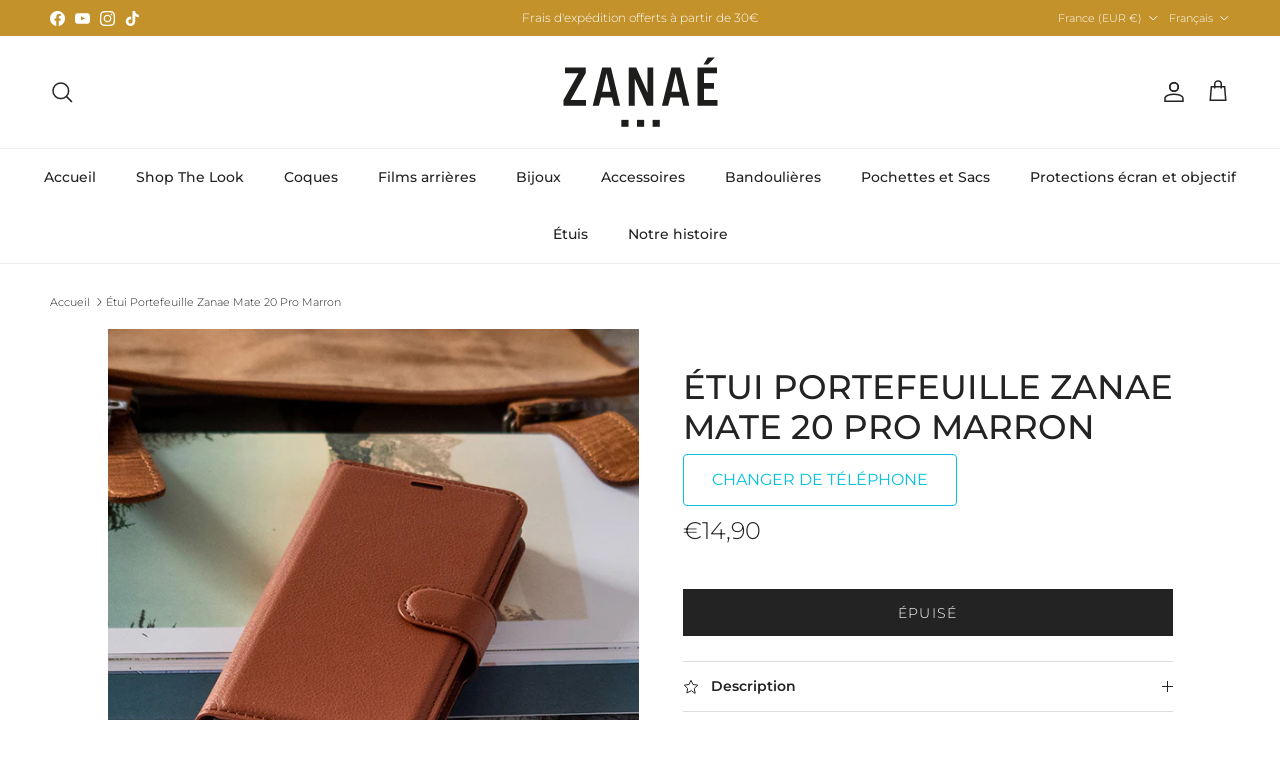

--- FILE ---
content_type: text/html; charset=utf-8
request_url: https://www.zanae.shop/products/etui-portefeuille-zanae-mate-20-pro-marron
body_size: 35138
content:
<!doctype html>
<html class="no-js" lang="fr" dir="ltr">
<head><meta charset="utf-8">
<meta name="viewport" content="width=device-width,initial-scale=1">
<title>Étui Portefeuille Zanae Mate 20 Pro Marron &ndash; Zanaé</title><link rel="canonical" href="https://www.zanae.shop/products/etui-portefeuille-zanae-mate-20-pro-marron"><link rel="icon" href="//www.zanae.shop/cdn/shop/files/favicon02_1.png?crop=center&height=48&v=1676538367&width=48" type="image/png">
  <link rel="apple-touch-icon" href="//www.zanae.shop/cdn/shop/files/favicon02_1.png?crop=center&height=180&v=1676538367&width=180"><meta name="description" content="Une protection élégante et fonctionnelle Conçue sur mesure pour le Mate 20 Pro Finitions haute qualité, 9 coloris disponibles Coque intérieure souple pour une protection intégrale Rangement pour cartes et fermeture magnétique Position &quot;Stand&quot; pour visualisation de médias Dégagement haut-parleur pour communications étui"><meta property="og:site_name" content="Zanaé">
<meta property="og:url" content="https://www.zanae.shop/products/etui-portefeuille-zanae-mate-20-pro-marron">
<meta property="og:title" content="Étui Portefeuille Zanae Mate 20 Pro Marron">
<meta property="og:type" content="product">
<meta property="og:description" content="Une protection élégante et fonctionnelle Conçue sur mesure pour le Mate 20 Pro Finitions haute qualité, 9 coloris disponibles Coque intérieure souple pour une protection intégrale Rangement pour cartes et fermeture magnétique Position &quot;Stand&quot; pour visualisation de médias Dégagement haut-parleur pour communications étui"><meta property="og:image" content="http://www.zanae.shop/cdn/shop/files/PF-Marron-01_0532b62c-95c9-48a0-bbb5-c703341010fd.jpg?crop=center&height=1200&v=1751595957&width=1200">
  <meta property="og:image:secure_url" content="https://www.zanae.shop/cdn/shop/files/PF-Marron-01_0532b62c-95c9-48a0-bbb5-c703341010fd.jpg?crop=center&height=1200&v=1751595957&width=1200">
  <meta property="og:image:width" content="585">
  <meta property="og:image:height" content="585"><meta property="og:price:amount" content="14,90">
  <meta property="og:price:currency" content="EUR"><meta name="twitter:card" content="summary_large_image">
<meta name="twitter:title" content="Étui Portefeuille Zanae Mate 20 Pro Marron">
<meta name="twitter:description" content="Une protection élégante et fonctionnelle Conçue sur mesure pour le Mate 20 Pro Finitions haute qualité, 9 coloris disponibles Coque intérieure souple pour une protection intégrale Rangement pour cartes et fermeture magnétique Position &quot;Stand&quot; pour visualisation de médias Dégagement haut-parleur pour communications étui">
<style>@font-face {
  font-family: Montserrat;
  font-weight: 300;
  font-style: normal;
  font-display: fallback;
  src: url("//www.zanae.shop/cdn/fonts/montserrat/montserrat_n3.29e699231893fd243e1620595067294bb067ba2a.woff2") format("woff2"),
       url("//www.zanae.shop/cdn/fonts/montserrat/montserrat_n3.64ed56f012a53c08a49d49bd7e0c8d2f46119150.woff") format("woff");
}
@font-face {
  font-family: Montserrat;
  font-weight: 400;
  font-style: normal;
  font-display: fallback;
  src: url("//www.zanae.shop/cdn/fonts/montserrat/montserrat_n4.81949fa0ac9fd2021e16436151e8eaa539321637.woff2") format("woff2"),
       url("//www.zanae.shop/cdn/fonts/montserrat/montserrat_n4.a6c632ca7b62da89c3594789ba828388aac693fe.woff") format("woff");
}
@font-face {
  font-family: Montserrat;
  font-weight: 500;
  font-style: normal;
  font-display: fallback;
  src: url("//www.zanae.shop/cdn/fonts/montserrat/montserrat_n5.07ef3781d9c78c8b93c98419da7ad4fbeebb6635.woff2") format("woff2"),
       url("//www.zanae.shop/cdn/fonts/montserrat/montserrat_n5.adf9b4bd8b0e4f55a0b203cdd84512667e0d5e4d.woff") format("woff");
}
@font-face {
  font-family: Montserrat;
  font-weight: 300;
  font-style: italic;
  font-display: fallback;
  src: url("//www.zanae.shop/cdn/fonts/montserrat/montserrat_i3.9cfee8ab0b9b229ed9a7652dff7d786e45a01df2.woff2") format("woff2"),
       url("//www.zanae.shop/cdn/fonts/montserrat/montserrat_i3.68df04ba4494b4612ed6f9bf46b6c06246fa2fa4.woff") format("woff");
}
@font-face {
  font-family: Montserrat;
  font-weight: 400;
  font-style: italic;
  font-display: fallback;
  src: url("//www.zanae.shop/cdn/fonts/montserrat/montserrat_i4.5a4ea298b4789e064f62a29aafc18d41f09ae59b.woff2") format("woff2"),
       url("//www.zanae.shop/cdn/fonts/montserrat/montserrat_i4.072b5869c5e0ed5b9d2021e4c2af132e16681ad2.woff") format("woff");
}
@font-face {
  font-family: Montserrat;
  font-weight: 500;
  font-style: normal;
  font-display: fallback;
  src: url("//www.zanae.shop/cdn/fonts/montserrat/montserrat_n5.07ef3781d9c78c8b93c98419da7ad4fbeebb6635.woff2") format("woff2"),
       url("//www.zanae.shop/cdn/fonts/montserrat/montserrat_n5.adf9b4bd8b0e4f55a0b203cdd84512667e0d5e4d.woff") format("woff");
}
@font-face {
  font-family: Jost;
  font-weight: 700;
  font-style: normal;
  font-display: fallback;
  src: url("//www.zanae.shop/cdn/fonts/jost/jost_n7.921dc18c13fa0b0c94c5e2517ffe06139c3615a3.woff2") format("woff2"),
       url("//www.zanae.shop/cdn/fonts/jost/jost_n7.cbfc16c98c1e195f46c536e775e4e959c5f2f22b.woff") format("woff");
}
@font-face {
  font-family: Montserrat;
  font-weight: 500;
  font-style: normal;
  font-display: fallback;
  src: url("//www.zanae.shop/cdn/fonts/montserrat/montserrat_n5.07ef3781d9c78c8b93c98419da7ad4fbeebb6635.woff2") format("woff2"),
       url("//www.zanae.shop/cdn/fonts/montserrat/montserrat_n5.adf9b4bd8b0e4f55a0b203cdd84512667e0d5e4d.woff") format("woff");
}
@font-face {
  font-family: Montserrat;
  font-weight: 600;
  font-style: normal;
  font-display: fallback;
  src: url("//www.zanae.shop/cdn/fonts/montserrat/montserrat_n6.1326b3e84230700ef15b3a29fb520639977513e0.woff2") format("woff2"),
       url("//www.zanae.shop/cdn/fonts/montserrat/montserrat_n6.652f051080eb14192330daceed8cd53dfdc5ead9.woff") format("woff");
}
:root {
  --page-container-width:          1600px;
  --reading-container-width:       720px;
  --divider-opacity:               0.14;
  --gutter-large:                  30px;
  --gutter-desktop:                20px;
  --gutter-mobile:                 16px;
  --section-padding:               50px;
  --larger-section-padding:        80px;
  --larger-section-padding-mobile: 60px;
  --largest-section-padding:       110px;
  --aos-animate-duration:          0.6s;

  --base-font-family:              Montserrat, sans-serif;
  --base-font-weight:              300;
  --base-font-style:               normal;
  --heading-font-family:           Montserrat, sans-serif;
  --heading-font-weight:           500;
  --heading-font-style:            normal;
  --heading-font-letter-spacing:   normal;
  --logo-font-family:              Jost, sans-serif;
  --logo-font-weight:              700;
  --logo-font-style:               normal;
  --nav-font-family:               Montserrat, sans-serif;
  --nav-font-weight:               500;
  --nav-font-style:                normal;

  --base-text-size:14px;
  --base-line-height:              1.6;
  --input-text-size:16px;
  --smaller-text-size-1:11px;
  --smaller-text-size-2:14px;
  --smaller-text-size-3:11px;
  --smaller-text-size-4:10px;
  --larger-text-size:34px;
  --super-large-text-size:60px;
  --super-large-mobile-text-size:27px;
  --larger-mobile-text-size:27px;
  --logo-text-size:24px;--btn-letter-spacing: 0.08em;
    --btn-text-transform: uppercase;
    --button-text-size: 12px;
    --quickbuy-button-text-size: 12;
    --small-feature-link-font-size: 0.75em;
    --input-btn-padding-top: 1.2em;
    --input-btn-padding-bottom: 1.2em;--heading-text-transform:uppercase;
  --nav-text-size:                      14px;
  --mobile-menu-font-weight:            600;

  --body-bg-color:                      255 255 255;
  --bg-color:                           255 255 255;
  --body-text-color:                    35 35 35;
  --text-color:                         35 35 35;

  --header-text-col:                    #232323;--header-text-hover-col:             var(--main-nav-link-hover-col);--header-bg-col:                     #ffffff;
  --heading-color:                     35 35 35;
  --body-heading-color:                35 35 35;
  --heading-divider-col:               #ececec;

  --logo-col:                          #232323;
  --main-nav-bg:                       #ffffff;
  --main-nav-link-col:                 #232323;
  --main-nav-link-hover-col:           #5c5c5c;
  --main-nav-link-featured-col:        #bf570a;

  --link-color:                        191 87 10;
  --body-link-color:                   191 87 10;

  --btn-bg-color:                        35 35 35;
  --btn-bg-hover-color:                  92 92 92;
  --btn-border-color:                    35 35 35;
  --btn-border-hover-color:              92 92 92;
  --btn-text-color:                      255 255 255;
  --btn-text-hover-color:                255 255 255;--btn-alt-bg-color:                    255 255 255;
  --btn-alt-text-color:                  35 35 35;
  --btn-alt-border-color:                35 35 35;
  --btn-alt-border-hover-color:          35 35 35;--btn-ter-bg-color:                    235 235 235;
  --btn-ter-text-color:                  0 0 0;
  --btn-ter-bg-hover-color:              35 35 35;
  --btn-ter-text-hover-color:            255 255 255;--btn-border-radius: 0;
    --btn-inspired-border-radius: 0;--color-scheme-default:                             #ffffff;
  --color-scheme-default-color:                       255 255 255;
  --color-scheme-default-text-color:                  35 35 35;
  --color-scheme-default-head-color:                  35 35 35;
  --color-scheme-default-link-color:                  191 87 10;
  --color-scheme-default-btn-text-color:              255 255 255;
  --color-scheme-default-btn-text-hover-color:        255 255 255;
  --color-scheme-default-btn-bg-color:                35 35 35;
  --color-scheme-default-btn-bg-hover-color:          92 92 92;
  --color-scheme-default-btn-border-color:            35 35 35;
  --color-scheme-default-btn-border-hover-color:      92 92 92;
  --color-scheme-default-btn-alt-text-color:          35 35 35;
  --color-scheme-default-btn-alt-bg-color:            255 255 255;
  --color-scheme-default-btn-alt-border-color:        35 35 35;
  --color-scheme-default-btn-alt-border-hover-color:  35 35 35;

  --color-scheme-1:                             #f7f7f7;
  --color-scheme-1-color:                       247 247 247;
  --color-scheme-1-text-color:                  35 35 35;
  --color-scheme-1-head-color:                  35 35 35;
  --color-scheme-1-link-color:                  191 87 10;
  --color-scheme-1-btn-text-color:              255 255 255;
  --color-scheme-1-btn-text-hover-color:        255 255 255;
  --color-scheme-1-btn-bg-color:                35 35 35;
  --color-scheme-1-btn-bg-hover-color:          92 92 92;
  --color-scheme-1-btn-border-color:            35 35 35;
  --color-scheme-1-btn-border-hover-color:      92 92 92;
  --color-scheme-1-btn-alt-text-color:          35 35 35;
  --color-scheme-1-btn-alt-bg-color:            251 249 244;
  --color-scheme-1-btn-alt-border-color:        35 35 35;
  --color-scheme-1-btn-alt-border-hover-color:  35 35 35;

  --color-scheme-2:                             #efefef;
  --color-scheme-2-color:                       239 239 239;
  --color-scheme-2-text-color:                  35 35 35;
  --color-scheme-2-head-color:                  35 35 35;
  --color-scheme-2-link-color:                  191 87 10;
  --color-scheme-2-btn-text-color:              255 255 255;
  --color-scheme-2-btn-text-hover-color:        255 255 255;
  --color-scheme-2-btn-bg-color:                35 35 35;
  --color-scheme-2-btn-bg-hover-color:          92 92 92;
  --color-scheme-2-btn-border-color:            35 35 35;
  --color-scheme-2-btn-border-hover-color:      92 92 92;
  --color-scheme-2-btn-alt-text-color:          35 35 35;
  --color-scheme-2-btn-alt-bg-color:            255 255 255;
  --color-scheme-2-btn-alt-border-color:        35 35 35;
  --color-scheme-2-btn-alt-border-hover-color:  35 35 35;

  /* Shop Pay payment terms */
  --payment-terms-background-color:    #ffffff;--quickbuy-bg: 255 255 255;--body-input-background-color:       rgb(var(--body-bg-color));
  --input-background-color:            rgb(var(--body-bg-color));
  --body-input-text-color:             var(--body-text-color);
  --input-text-color:                  var(--body-text-color);
  --body-input-border-color:           rgb(200, 200, 200);
  --input-border-color:                rgb(200, 200, 200);
  --input-border-color-hover:          rgb(134, 134, 134);
  --input-border-color-active:         rgb(35, 35, 35);

  --swatch-cross-svg:                  url("data:image/svg+xml,%3Csvg xmlns='http://www.w3.org/2000/svg' width='240' height='240' viewBox='0 0 24 24' fill='none' stroke='rgb(200, 200, 200)' stroke-width='0.09' preserveAspectRatio='none' %3E%3Cline x1='24' y1='0' x2='0' y2='24'%3E%3C/line%3E%3C/svg%3E");
  --swatch-cross-hover:                url("data:image/svg+xml,%3Csvg xmlns='http://www.w3.org/2000/svg' width='240' height='240' viewBox='0 0 24 24' fill='none' stroke='rgb(134, 134, 134)' stroke-width='0.09' preserveAspectRatio='none' %3E%3Cline x1='24' y1='0' x2='0' y2='24'%3E%3C/line%3E%3C/svg%3E");
  --swatch-cross-active:               url("data:image/svg+xml,%3Csvg xmlns='http://www.w3.org/2000/svg' width='240' height='240' viewBox='0 0 24 24' fill='none' stroke='rgb(35, 35, 35)' stroke-width='0.09' preserveAspectRatio='none' %3E%3Cline x1='24' y1='0' x2='0' y2='24'%3E%3C/line%3E%3C/svg%3E");

  --footer-divider-col:                #ececec;
  --footer-text-col:                   255 255 255;
  --footer-heading-col:                255 255 255;
  --footer-bg-col:                     35 35 35;--product-label-overlay-justify: flex-start;--product-label-overlay-align: flex-end;--product-label-overlay-reduction-text:   #232323;
  --product-label-overlay-reduction-bg:     #efefef;
  --product-label-overlay-reduction-text-weight: inherit;
  --product-label-overlay-stock-text:       #232323;
  --product-label-overlay-stock-bg:         #efefef;
  --product-label-overlay-new-text:         #232323;
  --product-label-overlay-new-bg:           #efefef;
  --product-label-overlay-meta-text:        #232323;
  --product-label-overlay-meta-bg:          #efefef;
  --product-label-sale-text:                #bf570a;
  --product-label-sold-text:                #5c5c5c;
  --product-label-preorder-text:            #bf570a;

  --product-block-crop-align:               center;

  
  --product-block-price-align:              center;
  --product-block-price-item-margin-start:  .25rem;
  --product-block-price-item-margin-end:    .25rem;
  

  

  --collection-block-image-position:   center center;

  --swatch-picker-image-size:          40px;
  --swatch-crop-align:                 center center;

  --image-overlay-text-color:          255 255 255;--image-overlay-bg:                  rgba(0, 0, 0, 0.24);
  --image-overlay-shadow-start:        rgb(0 0 0 / 0.32);
  --image-overlay-box-opacity:         0.88;--product-inventory-ok-box-color:            rgba(0,0,0,0);
  --product-inventory-ok-text-color:           #232323;
  --product-inventory-ok-icon-box-fill-color:  none;
  --product-inventory-low-box-color:           rgba(0,0,0,0);
  --product-inventory-low-text-color:          #232323;
  --product-inventory-low-icon-box-fill-color: none;
  --product-inventory-low-text-color-channels: 35, 35, 35;
  --product-inventory-ok-text-color-channels:  35, 35, 35;

  --rating-star-color: 35 35 35;--overlay-align-left: start;
    --overlay-align-right: end;}html[dir=rtl] {
  --overlay-right-text-m-left: 0;
  --overlay-right-text-m-right: auto;
  --overlay-left-shadow-left-left: 15%;
  --overlay-left-shadow-left-right: -50%;
  --overlay-left-shadow-right-left: -85%;
  --overlay-left-shadow-right-right: 0;
}.image-overlay--bg-box .text-overlay .text-overlay__text {
    --image-overlay-box-bg: 255 255 255;
    --heading-color: var(--body-heading-color);
    --text-color: var(--body-text-color);
    --link-color: var(--body-link-color);
  }::selection {
    background: rgb(var(--body-heading-color));
    color: rgb(var(--body-bg-color));
  }
  ::-moz-selection {
    background: rgb(var(--body-heading-color));
    color: rgb(var(--body-bg-color));
  }.use-color-scheme--default {
  --product-label-sale-text:           #bf570a;
  --product-label-sold-text:           #5c5c5c;
  --product-label-preorder-text:       #bf570a;
  --input-background-color:            rgb(var(--body-bg-color));
  --input-text-color:                  var(--body-input-text-color);
  --input-border-color:                rgb(200, 200, 200);
  --input-border-color-hover:          rgb(134, 134, 134);
  --input-border-color-active:         rgb(35, 35, 35);
}</style>

  <link href="//www.zanae.shop/cdn/shop/t/6/assets/main.css?v=59812818702299870031764706983" rel="stylesheet" type="text/css" media="all" />
<link rel="preload" as="font" href="//www.zanae.shop/cdn/fonts/montserrat/montserrat_n3.29e699231893fd243e1620595067294bb067ba2a.woff2" type="font/woff2" crossorigin><link rel="preload" as="font" href="//www.zanae.shop/cdn/fonts/montserrat/montserrat_n5.07ef3781d9c78c8b93c98419da7ad4fbeebb6635.woff2" type="font/woff2" crossorigin><script>
    document.documentElement.className = document.documentElement.className.replace('no-js', 'js');

    window.theme = {
      info: {
        name: 'Symmetry',
        version: '8.1.1'
      },
      device: {
        hasTouch: window.matchMedia('(any-pointer: coarse)').matches,
        hasHover: window.matchMedia('(hover: hover)').matches
      },
      mediaQueries: {
        md: '(min-width: 768px)',
        productMediaCarouselBreak: '(min-width: 1041px)'
      },
      routes: {
        base: 'https://www.zanae.shop',
        cart: '/cart',
        cartAdd: '/cart/add.js',
        cartUpdate: '/cart/update.js',
        predictiveSearch: '/search/suggest'
      },
      strings: {
        cartTermsConfirmation: "Vous devez accepter les termes et conditions avant de continuer.",
        cartItemsQuantityError: "Vous ne pouvez ajouter que [QUANTITY] de cet article à votre panier.",
        generalSearchViewAll: "Voir tous les résultats de recherche",
        noStock: "Épuisé",
        noVariant: "Indisponible",
        productsProductChooseA: "Choisir un",
        generalSearchPages: "Pages",
        generalSearchNoResultsWithoutTerms: "Désolé, nous n\u0026#39;avons trouvé aucun résultat",
        shippingCalculator: {
          singleRate: "Il y a un tarif de livraison pour cette destination :",
          multipleRates: "Il y a plusieurs tarifs de livraison pour cette destination :",
          noRates: "Nous n’expédions pas vers cette destination."
        },
        regularPrice: "Prix habituel",
        salePrice: "Prix soldé"
      },
      settings: {
        moneyWithCurrencyFormat: "€{{amount_with_comma_separator}} EUR",
        cartType: "drawer",
        afterAddToCart: "drawer",
        quickbuyStyle: "button",
        externalLinksNewTab: true,
        internalLinksSmoothScroll: true
      }
    }

    theme.inlineNavigationCheck = function() {
      var pageHeader = document.querySelector('.pageheader'),
          inlineNavContainer = pageHeader.querySelector('.logo-area__left__inner'),
          inlineNav = inlineNavContainer.querySelector('.navigation--left');
      if (inlineNav && getComputedStyle(inlineNav).display != 'none') {
        var inlineMenuCentered = document.querySelector('.pageheader--layout-inline-menu-center'),
            logoContainer = document.querySelector('.logo-area__middle__inner');
        if(inlineMenuCentered) {
          var rightWidth = document.querySelector('.logo-area__right__inner').clientWidth,
              middleWidth = logoContainer.clientWidth,
              logoArea = document.querySelector('.logo-area'),
              computedLogoAreaStyle = getComputedStyle(logoArea),
              logoAreaInnerWidth = logoArea.clientWidth - Math.ceil(parseFloat(computedLogoAreaStyle.paddingLeft)) - Math.ceil(parseFloat(computedLogoAreaStyle.paddingRight)),
              availableNavWidth = logoAreaInnerWidth - Math.max(rightWidth, middleWidth) * 2 - 40;
          inlineNavContainer.style.maxWidth = availableNavWidth + 'px';
        }

        var firstInlineNavLink = inlineNav.querySelector('.navigation__item:first-child'),
            lastInlineNavLink = inlineNav.querySelector('.navigation__item:last-child');
        if (lastInlineNavLink) {
          var inlineNavWidth = null;
          if(document.querySelector('html[dir=rtl]')) {
            inlineNavWidth = firstInlineNavLink.offsetLeft - lastInlineNavLink.offsetLeft + firstInlineNavLink.offsetWidth;
          } else {
            inlineNavWidth = lastInlineNavLink.offsetLeft - firstInlineNavLink.offsetLeft + lastInlineNavLink.offsetWidth;
          }
          if (inlineNavContainer.offsetWidth >= inlineNavWidth) {
            pageHeader.classList.add('pageheader--layout-inline-permitted');
            var tallLogo = logoContainer.clientHeight > lastInlineNavLink.clientHeight + 20;
            if (tallLogo) {
              inlineNav.classList.add('navigation--tight-underline');
            } else {
              inlineNav.classList.remove('navigation--tight-underline');
            }
          } else {
            pageHeader.classList.remove('pageheader--layout-inline-permitted');
          }
        }
      }
    };

    theme.setInitialHeaderHeightProperty = () => {
      const section = document.querySelector('.section-header');
      if (section) {
        document.documentElement.style.setProperty('--theme-header-height', Math.ceil(section.clientHeight) + 'px');
      }
    };
  </script>

  <script src="//www.zanae.shop/cdn/shop/t/6/assets/main.js?v=25831844697274821701764706983" defer></script>
    <script src="//www.zanae.shop/cdn/shop/t/6/assets/animate-on-scroll.js?v=15249566486942820451764706983" defer></script>
    <link href="//www.zanae.shop/cdn/shop/t/6/assets/animate-on-scroll.css?v=135962721104954213331764706983" rel="stylesheet" type="text/css" media="all" />
  

  <script>window.performance && window.performance.mark && window.performance.mark('shopify.content_for_header.start');</script><meta name="facebook-domain-verification" content="63z9f21wu1k1cr04whpu6wssctm47r">
<meta name="google-site-verification" content="m2RKMRnzRrH-nHz07pBrgV5kJ3FNtgG8JTYirOHDP1w">
<meta id="shopify-digital-wallet" name="shopify-digital-wallet" content="/63520801024/digital_wallets/dialog">
<meta name="shopify-checkout-api-token" content="43e8db6018c8762cb49b5bedc98a415d">
<meta id="in-context-paypal-metadata" data-shop-id="63520801024" data-venmo-supported="false" data-environment="production" data-locale="fr_FR" data-paypal-v4="true" data-currency="EUR">
<link rel="alternate" hreflang="x-default" href="https://www.zanae.shop/products/etui-portefeuille-zanae-mate-20-pro-marron">
<link rel="alternate" hreflang="fr" href="https://www.zanae.shop/products/etui-portefeuille-zanae-mate-20-pro-marron">
<link rel="alternate" hreflang="en" href="https://www.zanae.shop/en/products/etui-portefeuille-zanae-mate-20-pro-marron">
<link rel="alternate" type="application/json+oembed" href="https://www.zanae.shop/products/etui-portefeuille-zanae-mate-20-pro-marron.oembed">
<script async="async" src="/checkouts/internal/preloads.js?locale=fr-FR"></script>
<script id="shopify-features" type="application/json">{"accessToken":"43e8db6018c8762cb49b5bedc98a415d","betas":["rich-media-storefront-analytics"],"domain":"www.zanae.shop","predictiveSearch":true,"shopId":63520801024,"locale":"fr"}</script>
<script>var Shopify = Shopify || {};
Shopify.shop = "sandy-7657.myshopify.com";
Shopify.locale = "fr";
Shopify.currency = {"active":"EUR","rate":"1.0"};
Shopify.country = "FR";
Shopify.theme = {"name":"Symmetry 8.1.1","id":190073930060,"schema_name":"Symmetry","schema_version":"8.1.1","theme_store_id":568,"role":"main"};
Shopify.theme.handle = "null";
Shopify.theme.style = {"id":null,"handle":null};
Shopify.cdnHost = "www.zanae.shop/cdn";
Shopify.routes = Shopify.routes || {};
Shopify.routes.root = "/";</script>
<script type="module">!function(o){(o.Shopify=o.Shopify||{}).modules=!0}(window);</script>
<script>!function(o){function n(){var o=[];function n(){o.push(Array.prototype.slice.apply(arguments))}return n.q=o,n}var t=o.Shopify=o.Shopify||{};t.loadFeatures=n(),t.autoloadFeatures=n()}(window);</script>
<script id="shop-js-analytics" type="application/json">{"pageType":"product"}</script>
<script defer="defer" async type="module" src="//www.zanae.shop/cdn/shopifycloud/shop-js/modules/v2/client.init-shop-cart-sync_DyYWCJny.fr.esm.js"></script>
<script defer="defer" async type="module" src="//www.zanae.shop/cdn/shopifycloud/shop-js/modules/v2/chunk.common_BDBm0ZZC.esm.js"></script>
<script type="module">
  await import("//www.zanae.shop/cdn/shopifycloud/shop-js/modules/v2/client.init-shop-cart-sync_DyYWCJny.fr.esm.js");
await import("//www.zanae.shop/cdn/shopifycloud/shop-js/modules/v2/chunk.common_BDBm0ZZC.esm.js");

  window.Shopify.SignInWithShop?.initShopCartSync?.({"fedCMEnabled":true,"windoidEnabled":true});

</script>
<script>(function() {
  var isLoaded = false;
  function asyncLoad() {
    if (isLoaded) return;
    isLoaded = true;
    var urls = ["https:\/\/www.hukcommerce.com\/apps\/mega-menu-creator-pro\/assets\/js\/scriptfe.js?shop=sandy-7657.myshopify.com","https:\/\/ecommplugins-scripts.trustpilot.com\/v2.1\/js\/header.min.js?settings=eyJrZXkiOiI1dnpNZkJ3c2toTkxFdEhiIiwicyI6InNrdSJ9\u0026v=2.5\u0026shop=sandy-7657.myshopify.com","https:\/\/ecommplugins-scripts.trustpilot.com\/v2.1\/js\/success.min.js?settings=eyJrZXkiOiI1dnpNZkJ3c2toTkxFdEhiIiwicyI6InNrdSIsInQiOlsib3JkZXJzL2Z1bGZpbGxlZCJdLCJ2IjoiIiwiYSI6IlNob3BpZnktMjAyMS0wNCJ9\u0026shop=sandy-7657.myshopify.com","https:\/\/ecommplugins-trustboxsettings.trustpilot.com\/sandy-7657.myshopify.com.js?settings=1761817125472\u0026shop=sandy-7657.myshopify.com","https:\/\/widget.trustpilot.com\/bootstrap\/v5\/tp.widget.sync.bootstrap.min.js?shop=sandy-7657.myshopify.com","https:\/\/chimpstatic.com\/mcjs-connected\/js\/users\/fd69d15de148529472c3fc53e\/640a60ec82e81a9e87764308e.js?shop=sandy-7657.myshopify.com","https:\/\/cdn-bundler.nice-team.net\/app\/js\/bundler.js?shop=sandy-7657.myshopify.com"];
    for (var i = 0; i < urls.length; i++) {
      var s = document.createElement('script');
      s.type = 'text/javascript';
      s.async = true;
      s.src = urls[i];
      var x = document.getElementsByTagName('script')[0];
      x.parentNode.insertBefore(s, x);
    }
  };
  if(window.attachEvent) {
    window.attachEvent('onload', asyncLoad);
  } else {
    window.addEventListener('load', asyncLoad, false);
  }
})();</script>
<script id="__st">var __st={"a":63520801024,"offset":3600,"reqid":"56412a49-b381-4a73-8f95-d813027ec78d-1768896990","pageurl":"www.zanae.shop\/products\/etui-portefeuille-zanae-mate-20-pro-marron","u":"92584c767019","p":"product","rtyp":"product","rid":7791618130176};</script>
<script>window.ShopifyPaypalV4VisibilityTracking = true;</script>
<script id="captcha-bootstrap">!function(){'use strict';const t='contact',e='account',n='new_comment',o=[[t,t],['blogs',n],['comments',n],[t,'customer']],c=[[e,'customer_login'],[e,'guest_login'],[e,'recover_customer_password'],[e,'create_customer']],r=t=>t.map((([t,e])=>`form[action*='/${t}']:not([data-nocaptcha='true']) input[name='form_type'][value='${e}']`)).join(','),a=t=>()=>t?[...document.querySelectorAll(t)].map((t=>t.form)):[];function s(){const t=[...o],e=r(t);return a(e)}const i='password',u='form_key',d=['recaptcha-v3-token','g-recaptcha-response','h-captcha-response',i],f=()=>{try{return window.sessionStorage}catch{return}},m='__shopify_v',_=t=>t.elements[u];function p(t,e,n=!1){try{const o=window.sessionStorage,c=JSON.parse(o.getItem(e)),{data:r}=function(t){const{data:e,action:n}=t;return t[m]||n?{data:e,action:n}:{data:t,action:n}}(c);for(const[e,n]of Object.entries(r))t.elements[e]&&(t.elements[e].value=n);n&&o.removeItem(e)}catch(o){console.error('form repopulation failed',{error:o})}}const l='form_type',E='cptcha';function T(t){t.dataset[E]=!0}const w=window,h=w.document,L='Shopify',v='ce_forms',y='captcha';let A=!1;((t,e)=>{const n=(g='f06e6c50-85a8-45c8-87d0-21a2b65856fe',I='https://cdn.shopify.com/shopifycloud/storefront-forms-hcaptcha/ce_storefront_forms_captcha_hcaptcha.v1.5.2.iife.js',D={infoText:'Protégé par hCaptcha',privacyText:'Confidentialité',termsText:'Conditions'},(t,e,n)=>{const o=w[L][v],c=o.bindForm;if(c)return c(t,g,e,D).then(n);var r;o.q.push([[t,g,e,D],n]),r=I,A||(h.body.append(Object.assign(h.createElement('script'),{id:'captcha-provider',async:!0,src:r})),A=!0)});var g,I,D;w[L]=w[L]||{},w[L][v]=w[L][v]||{},w[L][v].q=[],w[L][y]=w[L][y]||{},w[L][y].protect=function(t,e){n(t,void 0,e),T(t)},Object.freeze(w[L][y]),function(t,e,n,w,h,L){const[v,y,A,g]=function(t,e,n){const i=e?o:[],u=t?c:[],d=[...i,...u],f=r(d),m=r(i),_=r(d.filter((([t,e])=>n.includes(e))));return[a(f),a(m),a(_),s()]}(w,h,L),I=t=>{const e=t.target;return e instanceof HTMLFormElement?e:e&&e.form},D=t=>v().includes(t);t.addEventListener('submit',(t=>{const e=I(t);if(!e)return;const n=D(e)&&!e.dataset.hcaptchaBound&&!e.dataset.recaptchaBound,o=_(e),c=g().includes(e)&&(!o||!o.value);(n||c)&&t.preventDefault(),c&&!n&&(function(t){try{if(!f())return;!function(t){const e=f();if(!e)return;const n=_(t);if(!n)return;const o=n.value;o&&e.removeItem(o)}(t);const e=Array.from(Array(32),(()=>Math.random().toString(36)[2])).join('');!function(t,e){_(t)||t.append(Object.assign(document.createElement('input'),{type:'hidden',name:u})),t.elements[u].value=e}(t,e),function(t,e){const n=f();if(!n)return;const o=[...t.querySelectorAll(`input[type='${i}']`)].map((({name:t})=>t)),c=[...d,...o],r={};for(const[a,s]of new FormData(t).entries())c.includes(a)||(r[a]=s);n.setItem(e,JSON.stringify({[m]:1,action:t.action,data:r}))}(t,e)}catch(e){console.error('failed to persist form',e)}}(e),e.submit())}));const S=(t,e)=>{t&&!t.dataset[E]&&(n(t,e.some((e=>e===t))),T(t))};for(const o of['focusin','change'])t.addEventListener(o,(t=>{const e=I(t);D(e)&&S(e,y())}));const B=e.get('form_key'),M=e.get(l),P=B&&M;t.addEventListener('DOMContentLoaded',(()=>{const t=y();if(P)for(const e of t)e.elements[l].value===M&&p(e,B);[...new Set([...A(),...v().filter((t=>'true'===t.dataset.shopifyCaptcha))])].forEach((e=>S(e,t)))}))}(h,new URLSearchParams(w.location.search),n,t,e,['guest_login'])})(!0,!0)}();</script>
<script integrity="sha256-4kQ18oKyAcykRKYeNunJcIwy7WH5gtpwJnB7kiuLZ1E=" data-source-attribution="shopify.loadfeatures" defer="defer" src="//www.zanae.shop/cdn/shopifycloud/storefront/assets/storefront/load_feature-a0a9edcb.js" crossorigin="anonymous"></script>
<script data-source-attribution="shopify.dynamic_checkout.dynamic.init">var Shopify=Shopify||{};Shopify.PaymentButton=Shopify.PaymentButton||{isStorefrontPortableWallets:!0,init:function(){window.Shopify.PaymentButton.init=function(){};var t=document.createElement("script");t.src="https://www.zanae.shop/cdn/shopifycloud/portable-wallets/latest/portable-wallets.fr.js",t.type="module",document.head.appendChild(t)}};
</script>
<script data-source-attribution="shopify.dynamic_checkout.buyer_consent">
  function portableWalletsHideBuyerConsent(e){var t=document.getElementById("shopify-buyer-consent"),n=document.getElementById("shopify-subscription-policy-button");t&&n&&(t.classList.add("hidden"),t.setAttribute("aria-hidden","true"),n.removeEventListener("click",e))}function portableWalletsShowBuyerConsent(e){var t=document.getElementById("shopify-buyer-consent"),n=document.getElementById("shopify-subscription-policy-button");t&&n&&(t.classList.remove("hidden"),t.removeAttribute("aria-hidden"),n.addEventListener("click",e))}window.Shopify?.PaymentButton&&(window.Shopify.PaymentButton.hideBuyerConsent=portableWalletsHideBuyerConsent,window.Shopify.PaymentButton.showBuyerConsent=portableWalletsShowBuyerConsent);
</script>
<script data-source-attribution="shopify.dynamic_checkout.cart.bootstrap">document.addEventListener("DOMContentLoaded",(function(){function t(){return document.querySelector("shopify-accelerated-checkout-cart, shopify-accelerated-checkout")}if(t())Shopify.PaymentButton.init();else{new MutationObserver((function(e,n){t()&&(Shopify.PaymentButton.init(),n.disconnect())})).observe(document.body,{childList:!0,subtree:!0})}}));
</script>
<link id="shopify-accelerated-checkout-styles" rel="stylesheet" media="screen" href="https://www.zanae.shop/cdn/shopifycloud/portable-wallets/latest/accelerated-checkout-backwards-compat.css" crossorigin="anonymous">
<style id="shopify-accelerated-checkout-cart">
        #shopify-buyer-consent {
  margin-top: 1em;
  display: inline-block;
  width: 100%;
}

#shopify-buyer-consent.hidden {
  display: none;
}

#shopify-subscription-policy-button {
  background: none;
  border: none;
  padding: 0;
  text-decoration: underline;
  font-size: inherit;
  cursor: pointer;
}

#shopify-subscription-policy-button::before {
  box-shadow: none;
}

      </style>
<script id="sections-script" data-sections="related-products,footer" defer="defer" src="//www.zanae.shop/cdn/shop/t/6/compiled_assets/scripts.js?4980"></script>
<script>window.performance && window.performance.mark && window.performance.mark('shopify.content_for_header.end');</script>
<!-- CC Custom Head Start --><script type="text/javascript" src="//widget.trustpilot.com/bootstrap/v5/tp.widget.bootstrap.min.js" async=""></script><!-- CC Custom Head End --><script id="hukmegamenu-data" type="application/json">{}</script>
  <!-- BEGIN app block: shopify://apps/consentmo-gdpr/blocks/gdpr_cookie_consent/4fbe573f-a377-4fea-9801-3ee0858cae41 -->


<!-- END app block --><!-- BEGIN app block: shopify://apps/bundler/blocks/bundler-script-append/7a6ae1b8-3b16-449b-8429-8bb89a62c664 --><script defer="defer">
	/**	Bundler script loader, version number: 2.0 */
	(function(){
		var loadScript=function(a,b){var c=document.createElement("script");c.type="text/javascript",c.readyState?c.onreadystatechange=function(){("loaded"==c.readyState||"complete"==c.readyState)&&(c.onreadystatechange=null,b())}:c.onload=function(){b()},c.src=a,document.getElementsByTagName("head")[0].appendChild(c)};
		appendScriptUrl('sandy-7657.myshopify.com');

		// get script url and append timestamp of last change
		function appendScriptUrl(shop) {

			var timeStamp = Math.floor(Date.now() / (1000*1*1));
			var timestampUrl = 'https://bundler.nice-team.net/app/shop/status/'+shop+'.js?'+timeStamp;

			loadScript(timestampUrl, function() {
				// append app script
				if (typeof bundler_settings_updated == 'undefined') {
					console.log('settings are undefined');
					bundler_settings_updated = 'default-by-script';
				}
				var scriptUrl = "https://cdn-bundler.nice-team.net/app/js/bundler-script.js?shop="+shop+"&"+bundler_settings_updated;
				loadScript(scriptUrl, function(){});
			});
		}
	})();

	var BndlrScriptAppended = true;
	
</script>

<!-- END app block --><script src="https://cdn.shopify.com/extensions/019bd530-527f-74d1-82b1-fdf7300fdcb0/consentmo-gdpr-576/assets/consentmo_cookie_consent.js" type="text/javascript" defer="defer"></script>
<link href="https://monorail-edge.shopifysvc.com" rel="dns-prefetch">
<script>(function(){if ("sendBeacon" in navigator && "performance" in window) {try {var session_token_from_headers = performance.getEntriesByType('navigation')[0].serverTiming.find(x => x.name == '_s').description;} catch {var session_token_from_headers = undefined;}var session_cookie_matches = document.cookie.match(/_shopify_s=([^;]*)/);var session_token_from_cookie = session_cookie_matches && session_cookie_matches.length === 2 ? session_cookie_matches[1] : "";var session_token = session_token_from_headers || session_token_from_cookie || "";function handle_abandonment_event(e) {var entries = performance.getEntries().filter(function(entry) {return /monorail-edge.shopifysvc.com/.test(entry.name);});if (!window.abandonment_tracked && entries.length === 0) {window.abandonment_tracked = true;var currentMs = Date.now();var navigation_start = performance.timing.navigationStart;var payload = {shop_id: 63520801024,url: window.location.href,navigation_start,duration: currentMs - navigation_start,session_token,page_type: "product"};window.navigator.sendBeacon("https://monorail-edge.shopifysvc.com/v1/produce", JSON.stringify({schema_id: "online_store_buyer_site_abandonment/1.1",payload: payload,metadata: {event_created_at_ms: currentMs,event_sent_at_ms: currentMs}}));}}window.addEventListener('pagehide', handle_abandonment_event);}}());</script>
<script id="web-pixels-manager-setup">(function e(e,d,r,n,o){if(void 0===o&&(o={}),!Boolean(null===(a=null===(i=window.Shopify)||void 0===i?void 0:i.analytics)||void 0===a?void 0:a.replayQueue)){var i,a;window.Shopify=window.Shopify||{};var t=window.Shopify;t.analytics=t.analytics||{};var s=t.analytics;s.replayQueue=[],s.publish=function(e,d,r){return s.replayQueue.push([e,d,r]),!0};try{self.performance.mark("wpm:start")}catch(e){}var l=function(){var e={modern:/Edge?\/(1{2}[4-9]|1[2-9]\d|[2-9]\d{2}|\d{4,})\.\d+(\.\d+|)|Firefox\/(1{2}[4-9]|1[2-9]\d|[2-9]\d{2}|\d{4,})\.\d+(\.\d+|)|Chrom(ium|e)\/(9{2}|\d{3,})\.\d+(\.\d+|)|(Maci|X1{2}).+ Version\/(15\.\d+|(1[6-9]|[2-9]\d|\d{3,})\.\d+)([,.]\d+|)( \(\w+\)|)( Mobile\/\w+|) Safari\/|Chrome.+OPR\/(9{2}|\d{3,})\.\d+\.\d+|(CPU[ +]OS|iPhone[ +]OS|CPU[ +]iPhone|CPU IPhone OS|CPU iPad OS)[ +]+(15[._]\d+|(1[6-9]|[2-9]\d|\d{3,})[._]\d+)([._]\d+|)|Android:?[ /-](13[3-9]|1[4-9]\d|[2-9]\d{2}|\d{4,})(\.\d+|)(\.\d+|)|Android.+Firefox\/(13[5-9]|1[4-9]\d|[2-9]\d{2}|\d{4,})\.\d+(\.\d+|)|Android.+Chrom(ium|e)\/(13[3-9]|1[4-9]\d|[2-9]\d{2}|\d{4,})\.\d+(\.\d+|)|SamsungBrowser\/([2-9]\d|\d{3,})\.\d+/,legacy:/Edge?\/(1[6-9]|[2-9]\d|\d{3,})\.\d+(\.\d+|)|Firefox\/(5[4-9]|[6-9]\d|\d{3,})\.\d+(\.\d+|)|Chrom(ium|e)\/(5[1-9]|[6-9]\d|\d{3,})\.\d+(\.\d+|)([\d.]+$|.*Safari\/(?![\d.]+ Edge\/[\d.]+$))|(Maci|X1{2}).+ Version\/(10\.\d+|(1[1-9]|[2-9]\d|\d{3,})\.\d+)([,.]\d+|)( \(\w+\)|)( Mobile\/\w+|) Safari\/|Chrome.+OPR\/(3[89]|[4-9]\d|\d{3,})\.\d+\.\d+|(CPU[ +]OS|iPhone[ +]OS|CPU[ +]iPhone|CPU IPhone OS|CPU iPad OS)[ +]+(10[._]\d+|(1[1-9]|[2-9]\d|\d{3,})[._]\d+)([._]\d+|)|Android:?[ /-](13[3-9]|1[4-9]\d|[2-9]\d{2}|\d{4,})(\.\d+|)(\.\d+|)|Mobile Safari.+OPR\/([89]\d|\d{3,})\.\d+\.\d+|Android.+Firefox\/(13[5-9]|1[4-9]\d|[2-9]\d{2}|\d{4,})\.\d+(\.\d+|)|Android.+Chrom(ium|e)\/(13[3-9]|1[4-9]\d|[2-9]\d{2}|\d{4,})\.\d+(\.\d+|)|Android.+(UC? ?Browser|UCWEB|U3)[ /]?(15\.([5-9]|\d{2,})|(1[6-9]|[2-9]\d|\d{3,})\.\d+)\.\d+|SamsungBrowser\/(5\.\d+|([6-9]|\d{2,})\.\d+)|Android.+MQ{2}Browser\/(14(\.(9|\d{2,})|)|(1[5-9]|[2-9]\d|\d{3,})(\.\d+|))(\.\d+|)|K[Aa][Ii]OS\/(3\.\d+|([4-9]|\d{2,})\.\d+)(\.\d+|)/},d=e.modern,r=e.legacy,n=navigator.userAgent;return n.match(d)?"modern":n.match(r)?"legacy":"unknown"}(),u="modern"===l?"modern":"legacy",c=(null!=n?n:{modern:"",legacy:""})[u],f=function(e){return[e.baseUrl,"/wpm","/b",e.hashVersion,"modern"===e.buildTarget?"m":"l",".js"].join("")}({baseUrl:d,hashVersion:r,buildTarget:u}),m=function(e){var d=e.version,r=e.bundleTarget,n=e.surface,o=e.pageUrl,i=e.monorailEndpoint;return{emit:function(e){var a=e.status,t=e.errorMsg,s=(new Date).getTime(),l=JSON.stringify({metadata:{event_sent_at_ms:s},events:[{schema_id:"web_pixels_manager_load/3.1",payload:{version:d,bundle_target:r,page_url:o,status:a,surface:n,error_msg:t},metadata:{event_created_at_ms:s}}]});if(!i)return console&&console.warn&&console.warn("[Web Pixels Manager] No Monorail endpoint provided, skipping logging."),!1;try{return self.navigator.sendBeacon.bind(self.navigator)(i,l)}catch(e){}var u=new XMLHttpRequest;try{return u.open("POST",i,!0),u.setRequestHeader("Content-Type","text/plain"),u.send(l),!0}catch(e){return console&&console.warn&&console.warn("[Web Pixels Manager] Got an unhandled error while logging to Monorail."),!1}}}}({version:r,bundleTarget:l,surface:e.surface,pageUrl:self.location.href,monorailEndpoint:e.monorailEndpoint});try{o.browserTarget=l,function(e){var d=e.src,r=e.async,n=void 0===r||r,o=e.onload,i=e.onerror,a=e.sri,t=e.scriptDataAttributes,s=void 0===t?{}:t,l=document.createElement("script"),u=document.querySelector("head"),c=document.querySelector("body");if(l.async=n,l.src=d,a&&(l.integrity=a,l.crossOrigin="anonymous"),s)for(var f in s)if(Object.prototype.hasOwnProperty.call(s,f))try{l.dataset[f]=s[f]}catch(e){}if(o&&l.addEventListener("load",o),i&&l.addEventListener("error",i),u)u.appendChild(l);else{if(!c)throw new Error("Did not find a head or body element to append the script");c.appendChild(l)}}({src:f,async:!0,onload:function(){if(!function(){var e,d;return Boolean(null===(d=null===(e=window.Shopify)||void 0===e?void 0:e.analytics)||void 0===d?void 0:d.initialized)}()){var d=window.webPixelsManager.init(e)||void 0;if(d){var r=window.Shopify.analytics;r.replayQueue.forEach((function(e){var r=e[0],n=e[1],o=e[2];d.publishCustomEvent(r,n,o)})),r.replayQueue=[],r.publish=d.publishCustomEvent,r.visitor=d.visitor,r.initialized=!0}}},onerror:function(){return m.emit({status:"failed",errorMsg:"".concat(f," has failed to load")})},sri:function(e){var d=/^sha384-[A-Za-z0-9+/=]+$/;return"string"==typeof e&&d.test(e)}(c)?c:"",scriptDataAttributes:o}),m.emit({status:"loading"})}catch(e){m.emit({status:"failed",errorMsg:(null==e?void 0:e.message)||"Unknown error"})}}})({shopId: 63520801024,storefrontBaseUrl: "https://www.zanae.shop",extensionsBaseUrl: "https://extensions.shopifycdn.com/cdn/shopifycloud/web-pixels-manager",monorailEndpoint: "https://monorail-edge.shopifysvc.com/unstable/produce_batch",surface: "storefront-renderer",enabledBetaFlags: ["2dca8a86"],webPixelsConfigList: [{"id":"3703898444","configuration":"{\"config\":\"{\\\"google_tag_ids\\\":[\\\"G-KM7ZTQ0H1E\\\",\\\"GT-NS958XLP\\\"],\\\"target_country\\\":\\\"FR\\\",\\\"gtag_events\\\":[{\\\"type\\\":\\\"search\\\",\\\"action_label\\\":\\\"G-KM7ZTQ0H1E\\\"},{\\\"type\\\":\\\"begin_checkout\\\",\\\"action_label\\\":\\\"G-KM7ZTQ0H1E\\\"},{\\\"type\\\":\\\"view_item\\\",\\\"action_label\\\":[\\\"G-KM7ZTQ0H1E\\\",\\\"MC-2PY7B6L0J8\\\"]},{\\\"type\\\":\\\"purchase\\\",\\\"action_label\\\":[\\\"G-KM7ZTQ0H1E\\\",\\\"MC-2PY7B6L0J8\\\"]},{\\\"type\\\":\\\"page_view\\\",\\\"action_label\\\":[\\\"G-KM7ZTQ0H1E\\\",\\\"MC-2PY7B6L0J8\\\"]},{\\\"type\\\":\\\"add_payment_info\\\",\\\"action_label\\\":\\\"G-KM7ZTQ0H1E\\\"},{\\\"type\\\":\\\"add_to_cart\\\",\\\"action_label\\\":\\\"G-KM7ZTQ0H1E\\\"}],\\\"enable_monitoring_mode\\\":false}\"}","eventPayloadVersion":"v1","runtimeContext":"OPEN","scriptVersion":"b2a88bafab3e21179ed38636efcd8a93","type":"APP","apiClientId":1780363,"privacyPurposes":[],"dataSharingAdjustments":{"protectedCustomerApprovalScopes":["read_customer_address","read_customer_email","read_customer_name","read_customer_personal_data","read_customer_phone"]}},{"id":"279675212","configuration":"{\"pixel_id\":\"744718076670330\",\"pixel_type\":\"facebook_pixel\",\"metaapp_system_user_token\":\"-\"}","eventPayloadVersion":"v1","runtimeContext":"OPEN","scriptVersion":"ca16bc87fe92b6042fbaa3acc2fbdaa6","type":"APP","apiClientId":2329312,"privacyPurposes":["ANALYTICS","MARKETING","SALE_OF_DATA"],"dataSharingAdjustments":{"protectedCustomerApprovalScopes":["read_customer_address","read_customer_email","read_customer_name","read_customer_personal_data","read_customer_phone"]}},{"id":"shopify-app-pixel","configuration":"{}","eventPayloadVersion":"v1","runtimeContext":"STRICT","scriptVersion":"0450","apiClientId":"shopify-pixel","type":"APP","privacyPurposes":["ANALYTICS","MARKETING"]},{"id":"shopify-custom-pixel","eventPayloadVersion":"v1","runtimeContext":"LAX","scriptVersion":"0450","apiClientId":"shopify-pixel","type":"CUSTOM","privacyPurposes":["ANALYTICS","MARKETING"]}],isMerchantRequest: false,initData: {"shop":{"name":"Zanaé","paymentSettings":{"currencyCode":"EUR"},"myshopifyDomain":"sandy-7657.myshopify.com","countryCode":"FR","storefrontUrl":"https:\/\/www.zanae.shop"},"customer":null,"cart":null,"checkout":null,"productVariants":[{"price":{"amount":14.9,"currencyCode":"EUR"},"product":{"title":"Étui Portefeuille Zanae Mate 20 Pro Marron","vendor":"Zanaé shop","id":"7791618130176","untranslatedTitle":"Étui Portefeuille Zanae Mate 20 Pro Marron","url":"\/products\/etui-portefeuille-zanae-mate-20-pro-marron","type":"Téléphone"},"id":"42891956420864","image":{"src":"\/\/www.zanae.shop\/cdn\/shop\/files\/PF-Marron-01_0532b62c-95c9-48a0-bbb5-c703341010fd.jpg?v=1751595957"},"sku":"8795","title":"Default Title","untranslatedTitle":"Default Title"}],"purchasingCompany":null},},"https://www.zanae.shop/cdn","fcfee988w5aeb613cpc8e4bc33m6693e112",{"modern":"","legacy":""},{"shopId":"63520801024","storefrontBaseUrl":"https:\/\/www.zanae.shop","extensionBaseUrl":"https:\/\/extensions.shopifycdn.com\/cdn\/shopifycloud\/web-pixels-manager","surface":"storefront-renderer","enabledBetaFlags":"[\"2dca8a86\"]","isMerchantRequest":"false","hashVersion":"fcfee988w5aeb613cpc8e4bc33m6693e112","publish":"custom","events":"[[\"page_viewed\",{}],[\"product_viewed\",{\"productVariant\":{\"price\":{\"amount\":14.9,\"currencyCode\":\"EUR\"},\"product\":{\"title\":\"Étui Portefeuille Zanae Mate 20 Pro Marron\",\"vendor\":\"Zanaé shop\",\"id\":\"7791618130176\",\"untranslatedTitle\":\"Étui Portefeuille Zanae Mate 20 Pro Marron\",\"url\":\"\/products\/etui-portefeuille-zanae-mate-20-pro-marron\",\"type\":\"Téléphone\"},\"id\":\"42891956420864\",\"image\":{\"src\":\"\/\/www.zanae.shop\/cdn\/shop\/files\/PF-Marron-01_0532b62c-95c9-48a0-bbb5-c703341010fd.jpg?v=1751595957\"},\"sku\":\"8795\",\"title\":\"Default Title\",\"untranslatedTitle\":\"Default Title\"}}]]"});</script><script>
  window.ShopifyAnalytics = window.ShopifyAnalytics || {};
  window.ShopifyAnalytics.meta = window.ShopifyAnalytics.meta || {};
  window.ShopifyAnalytics.meta.currency = 'EUR';
  var meta = {"product":{"id":7791618130176,"gid":"gid:\/\/shopify\/Product\/7791618130176","vendor":"Zanaé shop","type":"Téléphone","handle":"etui-portefeuille-zanae-mate-20-pro-marron","variants":[{"id":42891956420864,"price":1490,"name":"Étui Portefeuille Zanae Mate 20 Pro Marron","public_title":null,"sku":"8795"}],"remote":false},"page":{"pageType":"product","resourceType":"product","resourceId":7791618130176,"requestId":"56412a49-b381-4a73-8f95-d813027ec78d-1768896990"}};
  for (var attr in meta) {
    window.ShopifyAnalytics.meta[attr] = meta[attr];
  }
</script>
<script class="analytics">
  (function () {
    var customDocumentWrite = function(content) {
      var jquery = null;

      if (window.jQuery) {
        jquery = window.jQuery;
      } else if (window.Checkout && window.Checkout.$) {
        jquery = window.Checkout.$;
      }

      if (jquery) {
        jquery('body').append(content);
      }
    };

    var hasLoggedConversion = function(token) {
      if (token) {
        return document.cookie.indexOf('loggedConversion=' + token) !== -1;
      }
      return false;
    }

    var setCookieIfConversion = function(token) {
      if (token) {
        var twoMonthsFromNow = new Date(Date.now());
        twoMonthsFromNow.setMonth(twoMonthsFromNow.getMonth() + 2);

        document.cookie = 'loggedConversion=' + token + '; expires=' + twoMonthsFromNow;
      }
    }

    var trekkie = window.ShopifyAnalytics.lib = window.trekkie = window.trekkie || [];
    if (trekkie.integrations) {
      return;
    }
    trekkie.methods = [
      'identify',
      'page',
      'ready',
      'track',
      'trackForm',
      'trackLink'
    ];
    trekkie.factory = function(method) {
      return function() {
        var args = Array.prototype.slice.call(arguments);
        args.unshift(method);
        trekkie.push(args);
        return trekkie;
      };
    };
    for (var i = 0; i < trekkie.methods.length; i++) {
      var key = trekkie.methods[i];
      trekkie[key] = trekkie.factory(key);
    }
    trekkie.load = function(config) {
      trekkie.config = config || {};
      trekkie.config.initialDocumentCookie = document.cookie;
      var first = document.getElementsByTagName('script')[0];
      var script = document.createElement('script');
      script.type = 'text/javascript';
      script.onerror = function(e) {
        var scriptFallback = document.createElement('script');
        scriptFallback.type = 'text/javascript';
        scriptFallback.onerror = function(error) {
                var Monorail = {
      produce: function produce(monorailDomain, schemaId, payload) {
        var currentMs = new Date().getTime();
        var event = {
          schema_id: schemaId,
          payload: payload,
          metadata: {
            event_created_at_ms: currentMs,
            event_sent_at_ms: currentMs
          }
        };
        return Monorail.sendRequest("https://" + monorailDomain + "/v1/produce", JSON.stringify(event));
      },
      sendRequest: function sendRequest(endpointUrl, payload) {
        // Try the sendBeacon API
        if (window && window.navigator && typeof window.navigator.sendBeacon === 'function' && typeof window.Blob === 'function' && !Monorail.isIos12()) {
          var blobData = new window.Blob([payload], {
            type: 'text/plain'
          });

          if (window.navigator.sendBeacon(endpointUrl, blobData)) {
            return true;
          } // sendBeacon was not successful

        } // XHR beacon

        var xhr = new XMLHttpRequest();

        try {
          xhr.open('POST', endpointUrl);
          xhr.setRequestHeader('Content-Type', 'text/plain');
          xhr.send(payload);
        } catch (e) {
          console.log(e);
        }

        return false;
      },
      isIos12: function isIos12() {
        return window.navigator.userAgent.lastIndexOf('iPhone; CPU iPhone OS 12_') !== -1 || window.navigator.userAgent.lastIndexOf('iPad; CPU OS 12_') !== -1;
      }
    };
    Monorail.produce('monorail-edge.shopifysvc.com',
      'trekkie_storefront_load_errors/1.1',
      {shop_id: 63520801024,
      theme_id: 190073930060,
      app_name: "storefront",
      context_url: window.location.href,
      source_url: "//www.zanae.shop/cdn/s/trekkie.storefront.cd680fe47e6c39ca5d5df5f0a32d569bc48c0f27.min.js"});

        };
        scriptFallback.async = true;
        scriptFallback.src = '//www.zanae.shop/cdn/s/trekkie.storefront.cd680fe47e6c39ca5d5df5f0a32d569bc48c0f27.min.js';
        first.parentNode.insertBefore(scriptFallback, first);
      };
      script.async = true;
      script.src = '//www.zanae.shop/cdn/s/trekkie.storefront.cd680fe47e6c39ca5d5df5f0a32d569bc48c0f27.min.js';
      first.parentNode.insertBefore(script, first);
    };
    trekkie.load(
      {"Trekkie":{"appName":"storefront","development":false,"defaultAttributes":{"shopId":63520801024,"isMerchantRequest":null,"themeId":190073930060,"themeCityHash":"16226103156175700631","contentLanguage":"fr","currency":"EUR","eventMetadataId":"81e69e38-bc44-4441-9089-5a08ef60a6a6"},"isServerSideCookieWritingEnabled":true,"monorailRegion":"shop_domain","enabledBetaFlags":["65f19447"]},"Session Attribution":{},"S2S":{"facebookCapiEnabled":true,"source":"trekkie-storefront-renderer","apiClientId":580111}}
    );

    var loaded = false;
    trekkie.ready(function() {
      if (loaded) return;
      loaded = true;

      window.ShopifyAnalytics.lib = window.trekkie;

      var originalDocumentWrite = document.write;
      document.write = customDocumentWrite;
      try { window.ShopifyAnalytics.merchantGoogleAnalytics.call(this); } catch(error) {};
      document.write = originalDocumentWrite;

      window.ShopifyAnalytics.lib.page(null,{"pageType":"product","resourceType":"product","resourceId":7791618130176,"requestId":"56412a49-b381-4a73-8f95-d813027ec78d-1768896990","shopifyEmitted":true});

      var match = window.location.pathname.match(/checkouts\/(.+)\/(thank_you|post_purchase)/)
      var token = match? match[1]: undefined;
      if (!hasLoggedConversion(token)) {
        setCookieIfConversion(token);
        window.ShopifyAnalytics.lib.track("Viewed Product",{"currency":"EUR","variantId":42891956420864,"productId":7791618130176,"productGid":"gid:\/\/shopify\/Product\/7791618130176","name":"Étui Portefeuille Zanae Mate 20 Pro Marron","price":"14.90","sku":"8795","brand":"Zanaé shop","variant":null,"category":"Téléphone","nonInteraction":true,"remote":false},undefined,undefined,{"shopifyEmitted":true});
      window.ShopifyAnalytics.lib.track("monorail:\/\/trekkie_storefront_viewed_product\/1.1",{"currency":"EUR","variantId":42891956420864,"productId":7791618130176,"productGid":"gid:\/\/shopify\/Product\/7791618130176","name":"Étui Portefeuille Zanae Mate 20 Pro Marron","price":"14.90","sku":"8795","brand":"Zanaé shop","variant":null,"category":"Téléphone","nonInteraction":true,"remote":false,"referer":"https:\/\/www.zanae.shop\/products\/etui-portefeuille-zanae-mate-20-pro-marron"});
      }
    });


        var eventsListenerScript = document.createElement('script');
        eventsListenerScript.async = true;
        eventsListenerScript.src = "//www.zanae.shop/cdn/shopifycloud/storefront/assets/shop_events_listener-3da45d37.js";
        document.getElementsByTagName('head')[0].appendChild(eventsListenerScript);

})();</script>
<script
  defer
  src="https://www.zanae.shop/cdn/shopifycloud/perf-kit/shopify-perf-kit-3.0.4.min.js"
  data-application="storefront-renderer"
  data-shop-id="63520801024"
  data-render-region="gcp-us-east1"
  data-page-type="product"
  data-theme-instance-id="190073930060"
  data-theme-name="Symmetry"
  data-theme-version="8.1.1"
  data-monorail-region="shop_domain"
  data-resource-timing-sampling-rate="10"
  data-shs="true"
  data-shs-beacon="true"
  data-shs-export-with-fetch="true"
  data-shs-logs-sample-rate="1"
  data-shs-beacon-endpoint="https://www.zanae.shop/api/collect"
></script>
</head>
							

<body class="template-product
 swatch-source-theme swatch-method-variant-images swatch-style-icon_square cc-animate-enabled">

  <a class="skip-link visually-hidden" href="#content" data-cs-role="skip">Aller au contenu</a><!-- BEGIN sections: header-group -->
<div id="shopify-section-sections--27483147862348__announcement-bar" class="shopify-section shopify-section-group-header-group section-announcement-bar">

<announcement-bar id="section-id-sections--27483147862348__announcement-bar" class="announcement-bar announcement-bar--with-announcement">
    <style data-shopify>
#section-id-sections--27483147862348__announcement-bar {
        --bg-color: #c4922b;
        --bg-gradient: ;
        --heading-color: 255 255 255;
        --text-color: 255 255 255;
        --link-color: 255 255 255;
        --announcement-font-size: 12px;
      }
    </style>
<div class="container container--no-max relative">
      <div class="announcement-bar__left desktop-only">
        
<ul class="social inline-flex flex-wrap"><li>
      <a class="social__link flex items-center justify-center" href="https://www.facebook.com/people/Zana%C3%A9/100083172316647/" target="_blank" rel="noopener" title="Zanaé sur Facebook"><svg aria-hidden="true" class="icon icon-facebook" viewBox="2 2 16 16" focusable="false" role="presentation"><path fill="currentColor" d="M18 10.049C18 5.603 14.419 2 10 2c-4.419 0-8 3.603-8 8.049C2 14.067 4.925 17.396 8.75 18v-5.624H6.719v-2.328h2.03V8.275c0-2.017 1.195-3.132 3.023-3.132.874 0 1.79.158 1.79.158v1.98h-1.009c-.994 0-1.303.621-1.303 1.258v1.51h2.219l-.355 2.326H11.25V18c3.825-.604 6.75-3.933 6.75-7.951Z"/></svg><span class="visually-hidden">Facebook</span>
      </a>
    </li><li>
      <a class="social__link flex items-center justify-center" href="https://www.youtube.com/@Zanae_official" target="_blank" rel="noopener" title="Zanaé sur YouTube"><svg class="icon" width="48" height="34" viewBox="0 0 48 34" aria-hidden="true" focusable="false" role="presentation"><path d="m19.044 23.27-.001-13.582 12.968 6.814-12.967 6.768ZM47.52 7.334s-.47-3.33-1.908-4.798C43.787.61 41.74.601 40.803.49 34.086 0 24.01 0 24.01 0h-.02S13.914 0 7.197.49C6.258.6 4.213.61 2.387 2.535.947 4.003.48 7.334.48 7.334S0 11.247 0 15.158v3.668c0 3.912.48 7.823.48 7.823s.468 3.331 1.906 4.798c1.827 1.926 4.226 1.866 5.294 2.067C11.52 33.885 24 34 24 34s10.086-.015 16.803-.505c.938-.113 2.984-.122 4.809-2.048 1.439-1.467 1.908-4.798 1.908-4.798s.48-3.91.48-7.823v-3.668c0-3.911-.48-7.824-.48-7.824Z" fill="currentColor" fill-rule="evenodd"/></svg><span class="visually-hidden">YouTube</span>
      </a>
    </li><li>
      <a class="social__link flex items-center justify-center" href="https://www.instagram.com/zanae_official" target="_blank" rel="noopener" title="Zanaé sur Instagram"><svg class="icon" width="48" height="48" viewBox="0 0 48 48" aria-hidden="true" focusable="false" role="presentation"><path d="M24 0c-6.518 0-7.335.028-9.895.144-2.555.117-4.3.523-5.826 1.116-1.578.613-2.917 1.434-4.25 2.768C2.693 5.362 1.872 6.701 1.26 8.28.667 9.806.26 11.55.144 14.105.028 16.665 0 17.482 0 24s.028 7.335.144 9.895c.117 2.555.523 4.3 1.116 5.826.613 1.578 1.434 2.917 2.768 4.25 1.334 1.335 2.673 2.156 4.251 2.77 1.527.592 3.271.998 5.826 1.115 2.56.116 3.377.144 9.895.144s7.335-.028 9.895-.144c2.555-.117 4.3-.523 5.826-1.116 1.578-.613 2.917-1.434 4.25-2.768 1.335-1.334 2.156-2.673 2.77-4.251.592-1.527.998-3.271 1.115-5.826.116-2.56.144-3.377.144-9.895s-.028-7.335-.144-9.895c-.117-2.555-.523-4.3-1.116-5.826-.613-1.578-1.434-2.917-2.768-4.25-1.334-1.335-2.673-2.156-4.251-2.769-1.527-.593-3.271-1-5.826-1.116C31.335.028 30.518 0 24 0Zm0 4.324c6.408 0 7.167.025 9.698.14 2.34.107 3.61.498 4.457.827 1.12.435 1.92.955 2.759 1.795.84.84 1.36 1.64 1.795 2.76.33.845.72 2.116.827 4.456.115 2.53.14 3.29.14 9.698s-.025 7.167-.14 9.698c-.107 2.34-.498 3.61-.827 4.457-.435 1.12-.955 1.92-1.795 2.759-.84.84-1.64 1.36-2.76 1.795-.845.33-2.116.72-4.456.827-2.53.115-3.29.14-9.698.14-6.409 0-7.168-.025-9.698-.14-2.34-.107-3.61-.498-4.457-.827-1.12-.435-1.92-.955-2.759-1.795-.84-.84-1.36-1.64-1.795-2.76-.33-.845-.72-2.116-.827-4.456-.115-2.53-.14-3.29-.14-9.698s.025-7.167.14-9.698c.107-2.34.498-3.61.827-4.457.435-1.12.955-1.92 1.795-2.759.84-.84 1.64-1.36 2.76-1.795.845-.33 2.116-.72 4.456-.827 2.53-.115 3.29-.14 9.698-.14Zm0 7.352c-6.807 0-12.324 5.517-12.324 12.324 0 6.807 5.517 12.324 12.324 12.324 6.807 0 12.324-5.517 12.324-12.324 0-6.807-5.517-12.324-12.324-12.324ZM24 32a8 8 0 1 1 0-16 8 8 0 0 1 0 16Zm15.691-20.811a2.88 2.88 0 1 1-5.76 0 2.88 2.88 0 0 1 5.76 0Z" fill="currentColor" fill-rule="evenodd"/></svg><span class="visually-hidden">Instagram</span>
      </a>
    </li><li>
      <a class="social__link flex items-center justify-center" href="https://www.tiktok.com/@zanaeofficiel" target="_blank" rel="noopener" title="Zanaé sur TikTok"><svg class="icon svg-tiktok" width="15" height="16" viewBox="0 0 15 16" fill="none" aria-hidden="true" focusable="false" role="presentation"><path fill="currentColor" d="M7.638.013C8.512 0 9.378.007 10.245 0c.054 1.02.42 2.06 1.167 2.78.746.74 1.8 1.08 2.826 1.193V6.66c-.96-.033-1.926-.233-2.8-.647a8.238 8.238 0 0 1-1.08-.62c-.006 1.947.007 3.894-.013 5.834a5.092 5.092 0 0 1-.9 2.626c-.873 1.28-2.387 2.114-3.94 2.14-.953.054-1.907-.206-2.72-.686C1.438 14.513.492 13.06.352 11.5a12.36 12.36 0 0 1-.007-.993A5.003 5.003 0 0 1 2.065 7.2c1.107-.96 2.653-1.42 4.1-1.147.013.987-.027 1.974-.027 2.96-.66-.213-1.433-.153-2.013.247-.42.273-.74.693-.907 1.167-.14.34-.1.713-.093 1.073.16 1.093 1.213 2.013 2.333 1.913.747-.006 1.46-.44 1.847-1.073.127-.22.267-.447.273-.707.067-1.193.04-2.38.047-3.573.007-2.687-.007-5.367.013-8.047Z"/></svg><span class="visually-hidden">TikTok</span>
      </a>
    </li></ul>

      </div>

      <div class="announcement-bar__middle"><div class="announcement-bar__announcements"><div
                class="announcement"
                style="
                    --heading-color: 255 255 255;
                    --text-color: 255 255 255;
                    --link-color: 255 255 255;
                " 
              ><div class="announcement__text">
                  Frais d'expédition offerts à partir de 30€

                  
                </div>
              </div></div>
          <div class="announcement-bar__announcement-controller">
            <button class="announcement-button announcement-button--previous" aria-label="Précédent"><svg width="24" height="24" viewBox="0 0 24 24" fill="none" stroke="currentColor" stroke-width="1.5" stroke-linecap="round" stroke-linejoin="round" class="icon feather feather-chevron-left" aria-hidden="true" focusable="false" role="presentation"><path d="m15 18-6-6 6-6"/></svg></button><button class="announcement-button announcement-button--next" aria-label="Suivant"><svg width="24" height="24" viewBox="0 0 24 24" fill="none" stroke="currentColor" stroke-width="1.5" stroke-linecap="round" stroke-linejoin="round" class="icon feather feather-chevron-right" aria-hidden="true" focusable="false" role="presentation"><path d="m9 18 6-6-6-6"/></svg></button>
          </div></div>

      <div class="announcement-bar__right desktop-only">
        
        
          <div class="header-localization">
            

<script src="//www.zanae.shop/cdn/shop/t/6/assets/custom-select.js?v=87551504631488143301764706983" defer="defer"></script><form method="post" action="/localization" id="annbar-localization" accept-charset="UTF-8" class="form localization no-js-hidden" enctype="multipart/form-data"><input type="hidden" name="form_type" value="localization" /><input type="hidden" name="utf8" value="✓" /><input type="hidden" name="_method" value="put" /><input type="hidden" name="return_to" value="/products/etui-portefeuille-zanae-mate-20-pro-marron" /><div class="localization__grid"><div class="localization__selector">
        <input type="hidden" name="country_code" value="FR">
<country-selector><label class="label visually-hidden no-js-hidden" for="annbar-localization-country-button">Pays</label><div class="custom-select relative w-full no-js-hidden"><button class="custom-select__btn input items-center" type="button"
            aria-expanded="false" aria-haspopup="listbox" id="annbar-localization-country-button">
      <span class="text-start">France (EUR&nbsp;€)</span>
      <svg width="20" height="20" viewBox="0 0 24 24" class="icon" role="presentation" focusable="false" aria-hidden="true">
        <path d="M20 8.5 12.5 16 5 8.5" stroke="currentColor" stroke-width="1.5" fill="none"/>
      </svg>
    </button>
    <ul class="custom-select__listbox absolute invisible" role="listbox" tabindex="-1"
        aria-hidden="true" hidden aria-activedescendant="annbar-localization-country-opt-0"><li class="custom-select__option flex items-center js-option"
            id="annbar-localization-country-opt-0"
            role="option"
            data-value="FR" aria-selected="true">
          <span class="pointer-events-none">France (EUR&nbsp;€)</span>
          </li></ul>
  </div></country-selector></div><div class="localization__selector">
        <input type="hidden" name="locale_code" value="fr">
<custom-select id="annbar-localization-language"><label class="label visually-hidden no-js-hidden" for="annbar-localization-language-button">Langue</label><div class="custom-select relative w-full no-js-hidden"><button class="custom-select__btn input items-center" type="button"
            aria-expanded="false" aria-haspopup="listbox" id="annbar-localization-language-button">
      <span class="text-start">Français</span>
      <svg width="20" height="20" viewBox="0 0 24 24" class="icon" role="presentation" focusable="false" aria-hidden="true">
        <path d="M20 8.5 12.5 16 5 8.5" stroke="currentColor" stroke-width="1.5" fill="none"/>
      </svg>
    </button>
    <ul class="custom-select__listbox absolute invisible" role="listbox" tabindex="-1"
        aria-hidden="true" hidden aria-activedescendant="annbar-localization-language-opt-0"><li class="custom-select__option flex items-center js-option"
            id="annbar-localization-language-opt-0"
            role="option"
            data-value="fr" aria-selected="true">
          <span class="pointer-events-none">Français</span>
          </li><li class="custom-select__option flex items-center js-option"
            id="annbar-localization-language-opt-1"
            role="option"
            data-value="en">
          <span class="pointer-events-none">English</span>
          </li></ul>
  </div></custom-select></div></div><script>
      customElements.whenDefined('custom-select').then(() => {
        if (!customElements.get('country-selector')) {
          class CountrySelector extends customElements.get('custom-select') {
            constructor() {
              super();
              this.loaded = false;
            }

            async showListbox() {
              if (this.loaded) {
                super.showListbox();
                return;
              }

              this.button.classList.add('is-loading');
              this.button.setAttribute('aria-disabled', 'true');

              try {
                const response = await fetch('?section_id=country-selector');
                if (!response.ok) throw new Error(response.status);

                const tmpl = document.createElement('template');
                tmpl.innerHTML = await response.text();

                const el = tmpl.content.querySelector('.custom-select__listbox');
                this.listbox.innerHTML = el.innerHTML;

                this.options = this.querySelectorAll('.custom-select__option');

                this.popular = this.querySelectorAll('[data-popular]');
                if (this.popular.length) {
                  this.popular[this.popular.length - 1].closest('.custom-select__option')
                    .classList.add('custom-select__option--visual-group-end');
                }

                this.selectedOption = this.querySelector('[aria-selected="true"]');
                if (!this.selectedOption) {
                  this.selectedOption = this.listbox.firstElementChild;
                }

                this.loaded = true;
              } catch {
                this.listbox.innerHTML = '<li>Erreur lors de la récupération des pays, veuillez réessayer.</li>';
              } finally {
                super.showListbox();
                this.button.classList.remove('is-loading');
                this.button.setAttribute('aria-disabled', 'false');
              }
            }

            setButtonWidth() {
              return;
            }
          }

          customElements.define('country-selector', CountrySelector);
        }
      });
    </script><script>
    document.getElementById('annbar-localization').addEventListener('change', (evt) => {
      const input = evt.target.closest('.localization__selector').firstElementChild;
      if (input && input.tagName === 'INPUT') {
        input.value = evt.detail ? evt.detail.selectedValue : evt.target.value;
        evt.currentTarget.submit();
      }
    });
  </script></form>
          </div>
        
      </div>
    </div>
  </announcement-bar>
</div><div id="shopify-section-sections--27483147862348__header" class="shopify-section shopify-section-group-header-group section-header"><style data-shopify>
  .logo img {
    width: 155px;
  }
  .logo-area__middle--logo-image {
    max-width: 155px;
  }
  @media (max-width: 767.98px) {
    .logo img {
      width: 135px;
    }
  }.section-header {
    position: -webkit-sticky;
    position: sticky;
  }</style>
<page-header data-section-id="sections--27483147862348__header">
  <div id="pageheader" class="pageheader pageheader--layout-inline-menu-left pageheader--sticky">
    <div class="logo-area container container--no-max">
      <div class="logo-area__left">
        <div class="logo-area__left__inner">
          <button class="mobile-nav-toggle" aria-label="Menu" aria-controls="main-nav"><svg width="24" height="24" viewBox="0 0 24 24" fill="none" stroke="currentColor" stroke-width="1.5" stroke-linecap="round" stroke-linejoin="round" class="icon feather feather-menu" aria-hidden="true" focusable="false" role="presentation"><path d="M3 12h18M3 6h18M3 18h18"/></svg></button>
          
            <a class="show-search-link" href="/search" aria-label="Recherche">
              <span class="show-search-link__icon"><svg class="icon" width="24" height="24" viewBox="0 0 24 24" aria-hidden="true" focusable="false" role="presentation"><g transform="translate(3 3)" stroke="currentColor" stroke-width="1.5" fill="none" fill-rule="evenodd"><circle cx="7.824" cy="7.824" r="7.824"/><path stroke-linecap="square" d="m13.971 13.971 4.47 4.47"/></g></svg></span>
              <span class="show-search-link__text visually-hidden">Recherche</span>
            </a>
          
          
            <div id="proxy-nav" class="navigation navigation--left" role="navigation" aria-label="Principal">
              <div class="navigation__tier-1-container">
                <ul class="navigation__tier-1">
                  
<li class="navigation__item">
                      <a href="/" class="navigation__link" >Accueil</a>
                    </li>
                  
<li class="navigation__item">
                      <a href="/pages/shop-the-look" class="navigation__link" >Shop The Look</a>
                    </li>
                  
<li class="navigation__item navigation__item--with-children navigation__item--with-mega-menu">
                      <a href="/collections/toutes-nos-coques" class="navigation__link" aria-haspopup="true" aria-expanded="false" aria-controls="NavigationTier2-3">Coques</a>
                    </li>
                  
<li class="navigation__item">
                      <a href="/collections/films-arrieres" class="navigation__link" >Films arrières</a>
                    </li>
                  
<li class="navigation__item navigation__item--with-children navigation__item--with-mega-menu">
                      <a href="/pages/collection-bijoux-telephone" class="navigation__link" aria-haspopup="true" aria-expanded="false" aria-controls="NavigationTier2-5">Bijoux</a>
                    </li>
                  
<li class="navigation__item navigation__item--with-children navigation__item--with-mega-menu">
                      <a href="https://www.zanae.shop/collections/supports" class="navigation__link" aria-haspopup="true" aria-expanded="false" aria-controls="NavigationTier2-6">Accessoires</a>
                    </li>
                  
<li class="navigation__item navigation__item--with-children navigation__item--with-mega-menu">
                      <a href="/collections/bandoulieres" class="navigation__link" aria-haspopup="true" aria-expanded="false" aria-controls="NavigationTier2-7">Bandoulières</a>
                    </li>
                  
<li class="navigation__item">
                      <a href="/collections/pochettes-et-sacs" class="navigation__link" >Pochettes et Sacs</a>
                    </li>
                  
<li class="navigation__item navigation__item--with-children navigation__item--with-mega-menu">
                      <a href="/collections/protections-decran-et-dobjectif" class="navigation__link" aria-haspopup="true" aria-expanded="false" aria-controls="NavigationTier2-9">Protections écran et objectif</a>
                    </li>
                  
<li class="navigation__item navigation__item--with-children navigation__item--with-mega-menu">
                      <a href="/collections/portefeuille-zanae" class="navigation__link" aria-haspopup="true" aria-expanded="false" aria-controls="NavigationTier2-10">Étuis</a>
                    </li>
                  
<li class="navigation__item">
                      <a href="/pages/a-propos-de-zanae" class="navigation__link" >Notre histoire</a>
                    </li>
                  
                </ul>
              </div>
            </div>
          
        </div>
      </div>

      <div class="logo-area__middle logo-area__middle--logo-image">
        <div class="logo-area__middle__inner">
          <div class="logo"><a class="logo__link" href="/" title="Zanaé"><img class="logo__image" src="//www.zanae.shop/cdn/shop/files/Logo-Zanae_vector-web-Noir.svg?v=1760970303&width=310" alt="Zanaé" itemprop="logo" width="447" height="207" loading="eager" /></a></div>
        </div>
      </div>

      <div class="logo-area__right">
        <div class="logo-area__right__inner">
          
            
              <a class="header-account-link" href="/account/login" aria-label="Compte">
                <span class="header-account-link__text visually-hidden">Compte</span>
                <span class="header-account-link__icon"><svg class="icon" width="24" height="24" viewBox="0 0 24 24" aria-hidden="true" focusable="false" role="presentation"><g fill="none" fill-rule="evenodd"><path d="M12 2a5 5 0 1 1 0 10 5 5 0 0 1 0-10Zm0 1.429a3.571 3.571 0 1 0 0 7.142 3.571 3.571 0 0 0 0-7.142Z" fill="currentColor"/><path d="M3 18.25c0-2.486 4.542-4 9.028-4 4.486 0 8.972 1.514 8.972 4v3H3v-3Z" stroke="currentColor" stroke-width="1.5"/><circle stroke="currentColor" stroke-width="1.5" cx="12" cy="7" r="4.25"/></g></svg></span>
              </a>
            
          
          
            <a class="show-search-link" href="/search">
              <span class="show-search-link__text visually-hidden">Recherche</span>
              <span class="show-search-link__icon"><svg class="icon" width="24" height="24" viewBox="0 0 24 24" aria-hidden="true" focusable="false" role="presentation"><g transform="translate(3 3)" stroke="currentColor" stroke-width="1.5" fill="none" fill-rule="evenodd"><circle cx="7.824" cy="7.824" r="7.824"/><path stroke-linecap="square" d="m13.971 13.971 4.47 4.47"/></g></svg></span>
            </a>
          
<a href="/cart" class="cart-link" data-hash="e3b0c44298fc1c149afbf4c8996fb92427ae41e4649b934ca495991b7852b855">
            <span class="cart-link__label visually-hidden">Panier</span>
            <span class="cart-link__icon"><svg class="icon" width="24" height="24" viewBox="0 0 24 24" aria-hidden="true" focusable="false" role="presentation"><g fill="none" fill-rule="evenodd"><path d="M0 0h24v24H0z"/><path d="M15.321 9.5V5.321a3.321 3.321 0 0 0-6.642 0V9.5" stroke="currentColor" stroke-width="1.5"/><path stroke="currentColor" stroke-width="1.5" d="M5.357 7.705h13.286l1.107 13.563H4.25z"/></g></svg><span class="cart-link__count"></span>
            </span>
          </a>
        </div>
      </div>
    </div><script src="//www.zanae.shop/cdn/shop/t/6/assets/main-search.js?v=125376880028422854351764706983" defer></script>
      <main-search class="main-search "
          data-quick-search="true"
          data-quick-search-meta="false">

        <div class="main-search__container container">
          <button class="main-search__close" aria-label="Fermer"><svg width="24" height="24" viewBox="0 0 24 24" fill="none" stroke="currentColor" stroke-width="1" stroke-linecap="round" stroke-linejoin="round" class="icon feather feather-x" aria-hidden="true" focusable="false" role="presentation"><path d="M18 6 6 18M6 6l12 12"/></svg></button>

          <form class="main-search__form" action="/search" method="get" autocomplete="off">
            <div class="main-search__input-container">
              <input class="main-search__input" type="text" name="q" autocomplete="off" placeholder="Recherchez sur notre boutique" aria-label="Recherche" />
              <button class="main-search__button" type="submit" aria-label="Rechercher"><svg class="icon" width="24" height="24" viewBox="0 0 24 24" aria-hidden="true" focusable="false" role="presentation"><g transform="translate(3 3)" stroke="currentColor" stroke-width="1.5" fill="none" fill-rule="evenodd"><circle cx="7.824" cy="7.824" r="7.824"/><path stroke-linecap="square" d="m13.971 13.971 4.47 4.47"/></g></svg></button>
            </div><script src="//www.zanae.shop/cdn/shop/t/6/assets/search-suggestions.js?v=128594369490078522091764706983" defer></script>
              <search-suggestions></search-suggestions></form>

          <div class="main-search__results"></div>

          
        </div>
      </main-search></div>

  <main-navigation id="main-nav" class="desktop-only" data-proxy-nav="proxy-nav">
    <div class="navigation navigation--main" role="navigation" aria-label="Principal">
      <div class="navigation__tier-1-container">
        <ul class="navigation__tier-1">
  
<li class="navigation__item">
      <a href="/" class="navigation__link" >Accueil</a>

      
    </li>
  
<li class="navigation__item">
      <a href="/pages/shop-the-look" class="navigation__link" >Shop The Look</a>

      
    </li>
  
<li class="navigation__item navigation__item--with-children navigation__item--with-mega-menu">
      <a href="/collections/toutes-nos-coques" class="navigation__link" aria-haspopup="true" aria-expanded="false" aria-controls="NavigationTier2-3">Coques</a>

      
        <a class="navigation__children-toggle" href="#" aria-label="Voir les liens"><svg width="24" height="24" viewBox="0 0 24 24" fill="none" stroke="currentColor" stroke-width="1.3" stroke-linecap="round" stroke-linejoin="round" class="icon feather feather-chevron-down" aria-hidden="true" focusable="false" role="presentation"><path d="m6 9 6 6 6-6"/></svg></a>

        <div id="NavigationTier2-3" class="navigation__tier-2-container navigation__child-tier"><div class="container">
              <ul class="navigation__tier-2 navigation__columns navigation__columns--count-5 navigation__columns--5-cols navigation__columns--with-promos">
                
                  
                    <li class="navigation__item navigation__item--with-children navigation__column">
                      <a href="/collections/toutes-nos-coques" class="navigation__link navigation__column-title" aria-haspopup="true" aria-expanded="false">Les classiques</a>
                      
                        <a class="navigation__children-toggle" href="#" aria-label="Voir les liens"><svg width="24" height="24" viewBox="0 0 24 24" fill="none" stroke="currentColor" stroke-width="1.3" stroke-linecap="round" stroke-linejoin="round" class="icon feather feather-chevron-down" aria-hidden="true" focusable="false" role="presentation"><path d="m6 9 6 6 6-6"/></svg></a>
                      

                      
                        <div class="navigation__tier-3-container navigation__child-tier">
                          <ul class="navigation__tier-3">
                            
                            <li class="navigation__item">
                              <a class="navigation__link" href="/collections/coques-compatibles-magsafe">Coques Compatibles MagSafe</a>
                            </li>
                            
                            <li class="navigation__item">
                              <a class="navigation__link" href="/collections/coques-infinity">Coques Infinity</a>
                            </li>
                            
                            <li class="navigation__item">
                              <a class="navigation__link" href="/pages/collection-coques-zanae-color">Coques Zanaé Color</a>
                            </li>
                            
                            <li class="navigation__item">
                              <a class="navigation__link" href="/products/coque-silicone-transparent-avec-coins-renforces-iphone-14-transparent">Coques coins renforcés</a>
                            </li>
                            
                            <li class="navigation__item">
                              <a class="navigation__link" href="/products/coque-softgel-iphone-14-transparent">Coques classiques transparentes</a>
                            </li>
                            
                          </ul>
                        </div>
                      
                    </li>
                  
                    <li class="navigation__item navigation__item--with-children navigation__column">
                      <a href="/collections/toutes-nos-coques" class="navigation__link navigation__column-title" aria-haspopup="true" aria-expanded="false">Collections spéciales</a>
                      
                        <a class="navigation__children-toggle" href="#" aria-label="Voir les liens"><svg width="24" height="24" viewBox="0 0 24 24" fill="none" stroke="currentColor" stroke-width="1.3" stroke-linecap="round" stroke-linejoin="round" class="icon feather feather-chevron-down" aria-hidden="true" focusable="false" role="presentation"><path d="m6 9 6 6 6-6"/></svg></a>
                      

                      
                        <div class="navigation__tier-3-container navigation__child-tier">
                          <ul class="navigation__tier-3">
                            
                            <li class="navigation__item">
                              <a class="navigation__link" href="/products/coque-hooke-magsafe-pour-iphone-17-noir">Coques Hooke</a>
                            </li>
                            
                            <li class="navigation__item">
                              <a class="navigation__link" href="/products/coque-coque-cordella-bump-iphone-16-noir">Coques Cordella Bump</a>
                            </li>
                            
                            <li class="navigation__item">
                              <a class="navigation__link" href="/products/coque-coque-transparente-avec-anneaux-amovibles-iphone-16-transparent">Coques avec anneaux amovibles pour Chaînes-bijoux</a>
                            </li>
                            
                            <li class="navigation__item">
                              <a class="navigation__link" href="/products/coque-coque-transparente-cordella-iphone-17-air-transparent">Coques cordon Cordella</a>
                            </li>
                            
                          </ul>
                        </div>
                      
                    </li>
                  
                

                

<li class="desktop-only navigation__column navigation__column--promotion" >
                          <div class="menu-promotion"><a class="menu-promotion__link" href="/products/coque-coque-cordella-bump-iphone-16-noir"><div class="menu-promotion__image">
<img data-manual-src="//www.zanae.shop/cdn/shop/files/menu_bump2.jpg?v=1750668187&amp;width=712" alt="" width="712" height="514" loading="lazy" sizes="(min-width: 1600px) 400px, (min-width: 768px) 25vw, 100vw" data-manual-srcset="//www.zanae.shop/cdn/shop/files/menu_bump2.jpg?v=1750668187&amp;width=425 340w, //www.zanae.shop/cdn/shop/files/menu_bump2.jpg?v=1750668187&amp;width=600 480w, //www.zanae.shop/cdn/shop/files/menu_bump2.jpg?v=1750668187&amp;width=890 712w" class="theme-img">
</div><div class="menu-promotion__text">Coques Cordella Bump</div></a></div>
                        </li><li class="desktop-only navigation__column navigation__column--promotion" >
                          <div class="menu-promotion"><a class="menu-promotion__link" href="/products/coque-coque-transparente-avec-anneaux-amovibles-iphone-16-pro-max-transparent"><div class="menu-promotion__image">
<img data-manual-src="//www.zanae.shop/cdn/shop/files/image_coque_anneaux_amovibles.webp?v=1750668472&amp;width=712" alt="" width="712" height="514" loading="lazy" sizes="(min-width: 1600px) 400px, (min-width: 768px) 25vw, 100vw" data-manual-srcset="//www.zanae.shop/cdn/shop/files/image_coque_anneaux_amovibles.webp?v=1750668472&amp;width=425 340w, //www.zanae.shop/cdn/shop/files/image_coque_anneaux_amovibles.webp?v=1750668472&amp;width=600 480w, //www.zanae.shop/cdn/shop/files/image_coque_anneaux_amovibles.webp?v=1750668472&amp;width=890 712w" class="theme-img">
</div><div class="menu-promotion__text">Coques avec anneaux amovibles pour chaînes-bijoux</div></a></div>
                        </li><li class="desktop-only navigation__column navigation__column--promotion" >
                          <div class="menu-promotion"><a class="menu-promotion__link" href="/products/coque-hooke-magsafe-pour-iphone-17-noir"><div class="menu-promotion__image">
<img data-manual-src="//www.zanae.shop/cdn/shop/files/image_coques_hooke.webp?v=1760967484&amp;width=712" alt="" width="712" height="514" loading="lazy" sizes="(min-width: 1600px) 400px, (min-width: 768px) 25vw, 100vw" data-manual-srcset="//www.zanae.shop/cdn/shop/files/image_coques_hooke.webp?v=1760967484&amp;width=425 340w, //www.zanae.shop/cdn/shop/files/image_coques_hooke.webp?v=1760967484&amp;width=600 480w, //www.zanae.shop/cdn/shop/files/image_coques_hooke.webp?v=1760967484&amp;width=890 712w" class="theme-img">
</div><div class="menu-promotion__text">Coque Hooke</div></a></div>
                        </li></ul>
            </div></div>
      
    </li>
  
<li class="navigation__item">
      <a href="/collections/films-arrieres" class="navigation__link" >Films arrières</a>

      
    </li>
  
<li class="navigation__item navigation__item--with-children navigation__item--with-mega-menu">
      <a href="/pages/collection-bijoux-telephone" class="navigation__link" aria-haspopup="true" aria-expanded="false" aria-controls="NavigationTier2-5">Bijoux</a>

      
        <a class="navigation__children-toggle" href="#" aria-label="Voir les liens"><svg width="24" height="24" viewBox="0 0 24 24" fill="none" stroke="currentColor" stroke-width="1.3" stroke-linecap="round" stroke-linejoin="round" class="icon feather feather-chevron-down" aria-hidden="true" focusable="false" role="presentation"><path d="m6 9 6 6 6-6"/></svg></a>

        <div id="NavigationTier2-5" class="navigation__tier-2-container navigation__child-tier"><div class="container">
              <ul class="navigation__tier-2 navigation__columns navigation__columns--count-3 navigation__columns--with-promos">
                
                  <li class="navigation__item navigation__column">
                    
                      <a href="/collections/chaines-courtes" class="navigation__link">Chaînes courtes</a>
                    
                      <a href="/collections/bijoux-de-telephones" class="navigation__link">Bijoux de téléphone</a>
                    
                  </li>
                

                

<li class="desktop-only navigation__column navigation__column--promotion" >
                          <div class="menu-promotion"><a class="menu-promotion__link" href="/collections/chaines-courtes"><div class="menu-promotion__image">
<img data-manual-src="//www.zanae.shop/cdn/shop/files/image_menu_Chaines_courtes_3.webp?v=1764070360&amp;width=712" alt="" width="712" height="514" loading="lazy" sizes="(min-width: 1600px) 400px, (min-width: 768px) 25vw, 100vw" data-manual-srcset="//www.zanae.shop/cdn/shop/files/image_menu_Chaines_courtes_3.webp?v=1764070360&amp;width=425 340w, //www.zanae.shop/cdn/shop/files/image_menu_Chaines_courtes_3.webp?v=1764070360&amp;width=600 480w, //www.zanae.shop/cdn/shop/files/image_menu_Chaines_courtes_3.webp?v=1764070360&amp;width=890 712w" class="theme-img">
</div></a></div>
                        </li><li class="desktop-only navigation__column navigation__column--promotion" >
                          <div class="menu-promotion"><a class="menu-promotion__link" href="/collections/bijoux-de-telephones"><div class="menu-promotion__image">
<img data-manual-src="//www.zanae.shop/cdn/shop/files/image_menu_boho_gleam.webp?v=1763653610&amp;width=712" alt="" width="712" height="514" loading="lazy" sizes="(min-width: 1600px) 400px, (min-width: 768px) 25vw, 100vw" data-manual-srcset="//www.zanae.shop/cdn/shop/files/image_menu_boho_gleam.webp?v=1763653610&amp;width=425 340w, //www.zanae.shop/cdn/shop/files/image_menu_boho_gleam.webp?v=1763653610&amp;width=600 480w, //www.zanae.shop/cdn/shop/files/image_menu_boho_gleam.webp?v=1763653610&amp;width=890 712w" class="theme-img">
</div></a></div>
                        </li></ul>
            </div></div>
      
    </li>
  
<li class="navigation__item navigation__item--with-children navigation__item--with-mega-menu">
      <a href="https://www.zanae.shop/collections/supports" class="navigation__link" aria-haspopup="true" aria-expanded="false" aria-controls="NavigationTier2-6">Accessoires</a>

      
        <a class="navigation__children-toggle" href="#" aria-label="Voir les liens"><svg width="24" height="24" viewBox="0 0 24 24" fill="none" stroke="currentColor" stroke-width="1.3" stroke-linecap="round" stroke-linejoin="round" class="icon feather feather-chevron-down" aria-hidden="true" focusable="false" role="presentation"><path d="m6 9 6 6 6-6"/></svg></a>

        <div id="NavigationTier2-6" class="navigation__tier-2-container navigation__child-tier"><div class="container">
              <ul class="navigation__tier-2 navigation__columns navigation__columns--count-3 navigation__columns--with-promos">
                
                  <li class="navigation__item navigation__column">
                    
                      <a href="https://www.zanae.shop/collections/supports" class="navigation__link">Supports en bois</a>
                    
                      <a href="/products/stickpad" class="navigation__link">Stickpad</a>
                    
                  </li>
                

                

<li class="desktop-only navigation__column navigation__column--promotion" >
                          <div class="menu-promotion"><a class="menu-promotion__link" href="/products/support-support-pour-telephone"><div class="menu-promotion__image">
<img data-manual-src="//www.zanae.shop/cdn/shop/files/PetitMenu_0003_Support-bois.webp?v=1740383004&amp;width=712" alt="" width="712" height="514" loading="lazy" sizes="(min-width: 1600px) 400px, (min-width: 768px) 25vw, 100vw" data-manual-srcset="//www.zanae.shop/cdn/shop/files/PetitMenu_0003_Support-bois.webp?v=1740383004&amp;width=425 340w, //www.zanae.shop/cdn/shop/files/PetitMenu_0003_Support-bois.webp?v=1740383004&amp;width=600 480w, //www.zanae.shop/cdn/shop/files/PetitMenu_0003_Support-bois.webp?v=1740383004&amp;width=890 712w" class="theme-img">
</div></a></div>
                        </li><li class="desktop-only navigation__column navigation__column--promotion" >
                          <div class="menu-promotion"><a class="menu-promotion__link" href="/products/stickpad"><div class="menu-promotion__image">
<img data-manual-src="//www.zanae.shop/cdn/shop/files/PetitMenu_0004_Stickpad.webp?v=1740382808&amp;width=712" alt="" width="712" height="514" loading="lazy" sizes="(min-width: 1600px) 400px, (min-width: 768px) 25vw, 100vw" data-manual-srcset="//www.zanae.shop/cdn/shop/files/PetitMenu_0004_Stickpad.webp?v=1740382808&amp;width=425 340w, //www.zanae.shop/cdn/shop/files/PetitMenu_0004_Stickpad.webp?v=1740382808&amp;width=600 480w, //www.zanae.shop/cdn/shop/files/PetitMenu_0004_Stickpad.webp?v=1740382808&amp;width=890 712w" class="theme-img">
</div></a></div>
                        </li></ul>
            </div></div>
      
    </li>
  
<li class="navigation__item navigation__item--with-children navigation__item--with-mega-menu">
      <a href="/collections/bandoulieres" class="navigation__link" aria-haspopup="true" aria-expanded="false" aria-controls="NavigationTier2-7">Bandoulières</a>

      
        <a class="navigation__children-toggle" href="#" aria-label="Voir les liens"><svg width="24" height="24" viewBox="0 0 24 24" fill="none" stroke="currentColor" stroke-width="1.3" stroke-linecap="round" stroke-linejoin="round" class="icon feather feather-chevron-down" aria-hidden="true" focusable="false" role="presentation"><path d="m6 9 6 6 6-6"/></svg></a>

        <div id="NavigationTier2-7" class="navigation__tier-2-container navigation__child-tier"><div class="container">
              <ul class="navigation__tier-2 navigation__columns navigation__columns--count-3 navigation__columns--with-promos">
                
                  
                    <li class="navigation__item navigation__item--with-children navigation__column">
                      <a href="/collections/chaines-bijoux" class="navigation__link navigation__column-title" aria-haspopup="true" aria-expanded="false">Chaînes de téléphone</a>
                      
                        <a class="navigation__children-toggle" href="#" aria-label="Voir les liens"><svg width="24" height="24" viewBox="0 0 24 24" fill="none" stroke="currentColor" stroke-width="1.3" stroke-linecap="round" stroke-linejoin="round" class="icon feather feather-chevron-down" aria-hidden="true" focusable="false" role="presentation"><path d="m6 9 6 6 6-6"/></svg></a>
                      

                      
                        <div class="navigation__tier-3-container navigation__child-tier">
                          <ul class="navigation__tier-3">
                            
                            <li class="navigation__item">
                              <a class="navigation__link" href="/collections/chaines-bijoux/intemporel">Les intemporelles</a>
                            </li>
                            
                            <li class="navigation__item">
                              <a class="navigation__link" href="/collections/chaines-last-chance">Last chance</a>
                            </li>
                            
                            <li class="navigation__item">
                              <a class="navigation__link" href="/collections/chaines-bijoux">Voir toutes les chaînes de téléphone</a>
                            </li>
                            
                          </ul>
                        </div>
                      
                    </li>
                  
                    <li class="navigation__item navigation__item--with-children navigation__column">
                      <a href="/pages/collection-cordella-universel" class="navigation__link navigation__column-title" aria-haspopup="true" aria-expanded="false">Cordons &amp; Lanières</a>
                      
                        <a class="navigation__children-toggle" href="#" aria-label="Voir les liens"><svg width="24" height="24" viewBox="0 0 24 24" fill="none" stroke="currentColor" stroke-width="1.3" stroke-linecap="round" stroke-linejoin="round" class="icon feather feather-chevron-down" aria-hidden="true" focusable="false" role="presentation"><path d="m6 9 6 6 6-6"/></svg></a>
                      

                      
                        <div class="navigation__tier-3-container navigation__child-tier">
                          <ul class="navigation__tier-3">
                            
                            <li class="navigation__item">
                              <a class="navigation__link" href="/collections/cordons">Cordons</a>
                            </li>
                            
                            <li class="navigation__item">
                              <a class="navigation__link" href="/products/bandouliere-en-nylon">Bandoulières en tissu</a>
                            </li>
                            
                          </ul>
                        </div>
                      
                    </li>
                  
                

                

<li class="desktop-only navigation__column navigation__column--promotion" >
                          <div class="menu-promotion"><a class="menu-promotion__link" href="/products/chaines-bijoux-milky-way"><div class="menu-promotion__image">
<img data-manual-src="//www.zanae.shop/cdn/shop/files/image_menu_Chaines_1.webp?v=1764070993&amp;width=712" alt="" width="712" height="514" loading="lazy" sizes="(min-width: 1600px) 400px, (min-width: 768px) 25vw, 100vw" data-manual-srcset="//www.zanae.shop/cdn/shop/files/image_menu_Chaines_1.webp?v=1764070993&amp;width=425 340w, //www.zanae.shop/cdn/shop/files/image_menu_Chaines_1.webp?v=1764070993&amp;width=600 480w, //www.zanae.shop/cdn/shop/files/image_menu_Chaines_1.webp?v=1764070993&amp;width=890 712w" class="theme-img">
</div></a></div>
                        </li></ul>
            </div></div>
      
    </li>
  
<li class="navigation__item">
      <a href="/collections/pochettes-et-sacs" class="navigation__link" >Pochettes et Sacs</a>

      
    </li>
  
<li class="navigation__item navigation__item--with-children navigation__item--with-mega-menu">
      <a href="/collections/protections-decran-et-dobjectif" class="navigation__link" aria-haspopup="true" aria-expanded="false" aria-controls="NavigationTier2-9">Protections écran et objectif</a>

      
        <a class="navigation__children-toggle" href="#" aria-label="Voir les liens"><svg width="24" height="24" viewBox="0 0 24 24" fill="none" stroke="currentColor" stroke-width="1.3" stroke-linecap="round" stroke-linejoin="round" class="icon feather feather-chevron-down" aria-hidden="true" focusable="false" role="presentation"><path d="m6 9 6 6 6-6"/></svg></a>

        <div id="NavigationTier2-9" class="navigation__tier-2-container navigation__child-tier"><div class="container">
              <ul class="navigation__tier-2 navigation__columns navigation__columns--count-2">
                
                  
                    <li class="navigation__item navigation__item--with-children navigation__column">
                      <a href="/collections/protections-decran-et-dobjectif" class="navigation__link navigation__column-title" aria-haspopup="true" aria-expanded="false">Protections d&#39;écran</a>
                      
                        <a class="navigation__children-toggle" href="#" aria-label="Voir les liens"><svg width="24" height="24" viewBox="0 0 24 24" fill="none" stroke="currentColor" stroke-width="1.3" stroke-linecap="round" stroke-linejoin="round" class="icon feather feather-chevron-down" aria-hidden="true" focusable="false" role="presentation"><path d="m6 9 6 6 6-6"/></svg></a>
                      

                      
                        <div class="navigation__tier-3-container navigation__child-tier">
                          <ul class="navigation__tier-3">
                            
                            <li class="navigation__item">
                              <a class="navigation__link" href="/products/verre-trempe-verre-trempe-iphone-17-pro-transparent">Verre trempé</a>
                            </li>
                            
                            <li class="navigation__item">
                              <a class="navigation__link" href="/products/film-de-protection-verre-trempe-full-cover-iphone-16-pro-transparent">Verre trempé Full Cover</a>
                            </li>
                            
                            <li class="navigation__item">
                              <a class="navigation__link" href="/products/film-de-protection-verre-de-confidentialite-iphone-16-pro-max-noir">Verre trempé confidentialité</a>
                            </li>
                            
                          </ul>
                        </div>
                      
                    </li>
                  
                    <li class="navigation__item navigation__item--with-children navigation__column">
                      <a href="/collections/protections-decran-et-dobjectif-copie" class="navigation__link navigation__column-title" aria-haspopup="true" aria-expanded="false">Protections caméra</a>
                      
                        <a class="navigation__children-toggle" href="#" aria-label="Voir les liens"><svg width="24" height="24" viewBox="0 0 24 24" fill="none" stroke="currentColor" stroke-width="1.3" stroke-linecap="round" stroke-linejoin="round" class="icon feather feather-chevron-down" aria-hidden="true" focusable="false" role="presentation"><path d="m6 9 6 6 6-6"/></svg></a>
                      

                      
                        <div class="navigation__tier-3-container navigation__child-tier">
                          <ul class="navigation__tier-3">
                            
                            <li class="navigation__item">
                              <a class="navigation__link" href="/products/film-de-protection-verre-trempe-camera-iphone-16-transparent">Verre trempé caméra classique</a>
                            </li>
                            
                            <li class="navigation__item">
                              <a class="navigation__link" href="/products/verre-trempe-camera-avec-paillettes-pour-iphone-16-16-plus-transparent">Verre trempé caméra avec paillettes</a>
                            </li>
                            
                            <li class="navigation__item">
                              <a class="navigation__link" href="/products/verre-trempe-camera-pour-iphone-17-dore">Verre trempé caméra doré</a>
                            </li>
                            
                          </ul>
                        </div>
                      
                    </li>
                  
                

                
</ul>
            </div></div>
      
    </li>
  
<li class="navigation__item navigation__item--with-children navigation__item--with-mega-menu">
      <a href="/collections/portefeuille-zanae" class="navigation__link" aria-haspopup="true" aria-expanded="false" aria-controls="NavigationTier2-10">Étuis</a>

      
        <a class="navigation__children-toggle" href="#" aria-label="Voir les liens"><svg width="24" height="24" viewBox="0 0 24 24" fill="none" stroke="currentColor" stroke-width="1.3" stroke-linecap="round" stroke-linejoin="round" class="icon feather feather-chevron-down" aria-hidden="true" focusable="false" role="presentation"><path d="m6 9 6 6 6-6"/></svg></a>

        <div id="NavigationTier2-10" class="navigation__tier-2-container navigation__child-tier"><div class="container">
              <ul class="navigation__tier-2 navigation__columns navigation__columns--count-3 navigation__columns--with-promos">
                
                  
                

                

<li class="desktop-only navigation__column navigation__column--promotion" >
                          <div class="menu-promotion"><a class="menu-promotion__link" href="/products/etui-portefeuille-zanae-columbia-galaxy-s26-columbia-gris"><div class="menu-promotion__image">
<img data-manual-src="//www.zanae.shop/cdn/shop/files/image_menu_PFColumbia_rouge.webp?v=1756385944&amp;width=712" alt="" width="712" height="514" loading="lazy" sizes="(min-width: 1600px) 400px, (min-width: 768px) 25vw, 100vw" data-manual-srcset="//www.zanae.shop/cdn/shop/files/image_menu_PFColumbia_rouge.webp?v=1756385944&amp;width=425 340w, //www.zanae.shop/cdn/shop/files/image_menu_PFColumbia_rouge.webp?v=1756385944&amp;width=600 480w, //www.zanae.shop/cdn/shop/files/image_menu_PFColumbia_rouge.webp?v=1756385944&amp;width=890 712w" class="theme-img">
</div><div class="menu-promotion__text">Columbia</div></a></div>
                        </li><li class="desktop-only navigation__column navigation__column--promotion" >
                          <div class="menu-promotion"><a class="menu-promotion__link" href="/products/etui-portefeuille-zanae-galaxy-a51-5g-noir"><div class="menu-promotion__image">
<img data-manual-src="//www.zanae.shop/cdn/shop/files/image_menu_PF_rouge.jpg?v=1763651291&amp;width=712" alt="" width="712" height="514" loading="lazy" sizes="(min-width: 1600px) 400px, (min-width: 768px) 25vw, 100vw" data-manual-srcset="//www.zanae.shop/cdn/shop/files/image_menu_PF_rouge.jpg?v=1763651291&amp;width=425 340w, //www.zanae.shop/cdn/shop/files/image_menu_PF_rouge.jpg?v=1763651291&amp;width=600 480w, //www.zanae.shop/cdn/shop/files/image_menu_PF_rouge.jpg?v=1763651291&amp;width=890 712w" class="theme-img">
</div><div class="menu-promotion__text">Classique</div></a></div>
                        </li><li class="desktop-only navigation__column navigation__column--promotion" >
                          <div class="menu-promotion"><a class="menu-promotion__link" href="/products/etui-blowball-pour-iphone-16-pro-max-bleu"><div class="menu-promotion__image">
<img data-manual-src="//www.zanae.shop/cdn/shop/files/image_menu_PF_Blowball.webp?v=1763650189&amp;width=712" alt="" width="712" height="514" loading="lazy" sizes="(min-width: 1600px) 400px, (min-width: 768px) 25vw, 100vw" data-manual-srcset="//www.zanae.shop/cdn/shop/files/image_menu_PF_Blowball.webp?v=1763650189&amp;width=425 340w, //www.zanae.shop/cdn/shop/files/image_menu_PF_Blowball.webp?v=1763650189&amp;width=600 480w, //www.zanae.shop/cdn/shop/files/image_menu_PF_Blowball.webp?v=1763650189&amp;width=890 712w" class="theme-img">
</div><div class="menu-promotion__text">Blowball</div></a></div>
                        </li></ul>
            </div></div>
      
    </li>
  
<li class="navigation__item">
      <a href="/pages/a-propos-de-zanae" class="navigation__link" >Notre histoire</a>

      
    </li>
  
</ul>
      </div>
    </div><script class="mobile-navigation-drawer-template" type="text/template">
      <div class="mobile-navigation-drawer" data-mobile-expand-with-entire-link="true">
        <div class="navigation navigation--main" role="navigation" aria-label="Principal">
          <div class="navigation__tier-1-container">
            <div class="navigation__mobile-header">
              <a href="#" class="mobile-nav-back has-ltr-icon" aria-label="Retour"><svg width="24" height="24" viewBox="0 0 24 24" fill="none" stroke="currentColor" stroke-width="1.3" stroke-linecap="round" stroke-linejoin="round" class="icon feather feather-chevron-left" aria-hidden="true" focusable="false" role="presentation"><path d="m15 18-6-6 6-6"/></svg></a>
              <span class="mobile-nav-title"></span>
              <a href="#" class="mobile-nav-toggle"  aria-label="Fermer"><svg width="24" height="24" viewBox="0 0 24 24" fill="none" stroke="currentColor" stroke-width="1.3" stroke-linecap="round" stroke-linejoin="round" class="icon feather feather-x" aria-hidden="true" focusable="false" role="presentation"><path d="M18 6 6 18M6 6l12 12"/></svg></a>
            </div>
            <ul class="navigation__tier-1">
  
<li class="navigation__item">
      <a href="/" class="navigation__link" >Accueil</a>

      
    </li>
  
<li class="navigation__item">
      <a href="/pages/shop-the-look" class="navigation__link" >Shop The Look</a>

      
    </li>
  
<li class="navigation__item navigation__item--with-children navigation__item--with-mega-menu">
      <a href="/collections/toutes-nos-coques" class="navigation__link" aria-haspopup="true" aria-expanded="false" aria-controls="NavigationTier2-3-mob">Coques</a>

      
        <a class="navigation__children-toggle" href="#" aria-label="Voir les liens"><svg width="24" height="24" viewBox="0 0 24 24" fill="none" stroke="currentColor" stroke-width="1.3" stroke-linecap="round" stroke-linejoin="round" class="icon feather feather-chevron-down" aria-hidden="true" focusable="false" role="presentation"><path d="m6 9 6 6 6-6"/></svg></a>

        <div id="NavigationTier2-3-mob" class="navigation__tier-2-container navigation__child-tier"><div class="container">
              <ul class="navigation__tier-2 navigation__columns navigation__columns--count-5 navigation__columns--5-cols navigation__columns--with-promos">
                
                  
                    <li class="navigation__item navigation__item--with-children navigation__column">
                      <a href="/collections/toutes-nos-coques" class="navigation__link navigation__column-title" aria-haspopup="true" aria-expanded="false">Les classiques</a>
                      
                        <a class="navigation__children-toggle" href="#" aria-label="Voir les liens"><svg width="24" height="24" viewBox="0 0 24 24" fill="none" stroke="currentColor" stroke-width="1.3" stroke-linecap="round" stroke-linejoin="round" class="icon feather feather-chevron-down" aria-hidden="true" focusable="false" role="presentation"><path d="m6 9 6 6 6-6"/></svg></a>
                      

                      
                        <div class="navigation__tier-3-container navigation__child-tier">
                          <ul class="navigation__tier-3">
                            
                            <li class="navigation__item">
                              <a class="navigation__link" href="/collections/coques-compatibles-magsafe">Coques Compatibles MagSafe</a>
                            </li>
                            
                            <li class="navigation__item">
                              <a class="navigation__link" href="/collections/coques-infinity">Coques Infinity</a>
                            </li>
                            
                            <li class="navigation__item">
                              <a class="navigation__link" href="/pages/collection-coques-zanae-color">Coques Zanaé Color</a>
                            </li>
                            
                            <li class="navigation__item">
                              <a class="navigation__link" href="/products/coque-silicone-transparent-avec-coins-renforces-iphone-14-transparent">Coques coins renforcés</a>
                            </li>
                            
                            <li class="navigation__item">
                              <a class="navigation__link" href="/products/coque-softgel-iphone-14-transparent">Coques classiques transparentes</a>
                            </li>
                            
                          </ul>
                        </div>
                      
                    </li>
                  
                    <li class="navigation__item navigation__item--with-children navigation__column">
                      <a href="/collections/toutes-nos-coques" class="navigation__link navigation__column-title" aria-haspopup="true" aria-expanded="false">Collections spéciales</a>
                      
                        <a class="navigation__children-toggle" href="#" aria-label="Voir les liens"><svg width="24" height="24" viewBox="0 0 24 24" fill="none" stroke="currentColor" stroke-width="1.3" stroke-linecap="round" stroke-linejoin="round" class="icon feather feather-chevron-down" aria-hidden="true" focusable="false" role="presentation"><path d="m6 9 6 6 6-6"/></svg></a>
                      

                      
                        <div class="navigation__tier-3-container navigation__child-tier">
                          <ul class="navigation__tier-3">
                            
                            <li class="navigation__item">
                              <a class="navigation__link" href="/products/coque-hooke-magsafe-pour-iphone-17-noir">Coques Hooke</a>
                            </li>
                            
                            <li class="navigation__item">
                              <a class="navigation__link" href="/products/coque-coque-cordella-bump-iphone-16-noir">Coques Cordella Bump</a>
                            </li>
                            
                            <li class="navigation__item">
                              <a class="navigation__link" href="/products/coque-coque-transparente-avec-anneaux-amovibles-iphone-16-transparent">Coques avec anneaux amovibles pour Chaînes-bijoux</a>
                            </li>
                            
                            <li class="navigation__item">
                              <a class="navigation__link" href="/products/coque-coque-transparente-cordella-iphone-17-air-transparent">Coques cordon Cordella</a>
                            </li>
                            
                          </ul>
                        </div>
                      
                    </li>
                  
                

                

<li class="navigation__column navigation__column--promotion navigation__column--promotion-carousel"><div class="menu-promotion"><a class="menu-promotion__link" href="/products/coque-coque-cordella-bump-iphone-16-noir"><div class="menu-promotion__image">
<img data-manual-src="//www.zanae.shop/cdn/shop/files/menu_bump2.jpg?v=1750668187&amp;width=712" alt="" width="712" height="514" loading="lazy" sizes="(min-width: 1600px) 400px, (min-width: 768px) 25vw, 100vw" data-manual-srcset="//www.zanae.shop/cdn/shop/files/menu_bump2.jpg?v=1750668187&amp;width=425 340w, //www.zanae.shop/cdn/shop/files/menu_bump2.jpg?v=1750668187&amp;width=600 480w, //www.zanae.shop/cdn/shop/files/menu_bump2.jpg?v=1750668187&amp;width=890 712w" class="theme-img">
</div><div class="menu-promotion__text">Coques Cordella Bump</div></a></div><div class="menu-promotion"><a class="menu-promotion__link" href="/products/coque-coque-transparente-avec-anneaux-amovibles-iphone-16-pro-max-transparent"><div class="menu-promotion__image">
<img data-manual-src="//www.zanae.shop/cdn/shop/files/image_coque_anneaux_amovibles.webp?v=1750668472&amp;width=712" alt="" width="712" height="514" loading="lazy" sizes="(min-width: 1600px) 400px, (min-width: 768px) 25vw, 100vw" data-manual-srcset="//www.zanae.shop/cdn/shop/files/image_coque_anneaux_amovibles.webp?v=1750668472&amp;width=425 340w, //www.zanae.shop/cdn/shop/files/image_coque_anneaux_amovibles.webp?v=1750668472&amp;width=600 480w, //www.zanae.shop/cdn/shop/files/image_coque_anneaux_amovibles.webp?v=1750668472&amp;width=890 712w" class="theme-img">
</div><div class="menu-promotion__text">Coques avec anneaux amovibles pour chaînes-bijoux</div></a></div><div class="menu-promotion"><a class="menu-promotion__link" href="/products/coque-hooke-magsafe-pour-iphone-17-noir"><div class="menu-promotion__image">
<img data-manual-src="//www.zanae.shop/cdn/shop/files/image_coques_hooke.webp?v=1760967484&amp;width=712" alt="" width="712" height="514" loading="lazy" sizes="(min-width: 1600px) 400px, (min-width: 768px) 25vw, 100vw" data-manual-srcset="//www.zanae.shop/cdn/shop/files/image_coques_hooke.webp?v=1760967484&amp;width=425 340w, //www.zanae.shop/cdn/shop/files/image_coques_hooke.webp?v=1760967484&amp;width=600 480w, //www.zanae.shop/cdn/shop/files/image_coques_hooke.webp?v=1760967484&amp;width=890 712w" class="theme-img">
</div><div class="menu-promotion__text">Coque Hooke</div></a></div></li></ul>
            </div></div>
      
    </li>
  
<li class="navigation__item">
      <a href="/collections/films-arrieres" class="navigation__link" >Films arrières</a>

      
    </li>
  
<li class="navigation__item navigation__item--with-children navigation__item--with-mega-menu">
      <a href="/pages/collection-bijoux-telephone" class="navigation__link" aria-haspopup="true" aria-expanded="false" aria-controls="NavigationTier2-5-mob">Bijoux</a>

      
        <a class="navigation__children-toggle" href="#" aria-label="Voir les liens"><svg width="24" height="24" viewBox="0 0 24 24" fill="none" stroke="currentColor" stroke-width="1.3" stroke-linecap="round" stroke-linejoin="round" class="icon feather feather-chevron-down" aria-hidden="true" focusable="false" role="presentation"><path d="m6 9 6 6 6-6"/></svg></a>

        <div id="NavigationTier2-5-mob" class="navigation__tier-2-container navigation__child-tier"><div class="container">
              <ul class="navigation__tier-2 navigation__columns navigation__columns--count-3 navigation__columns--with-promos">
                
                  <li class="navigation__item navigation__column">
                    
                      <a href="/collections/chaines-courtes" class="navigation__link">Chaînes courtes</a>
                    
                      <a href="/collections/bijoux-de-telephones" class="navigation__link">Bijoux de téléphone</a>
                    
                  </li>
                

                

<li class="navigation__column navigation__column--promotion navigation__column--promotion-carousel"><div class="menu-promotion"><a class="menu-promotion__link" href="/collections/chaines-courtes"><div class="menu-promotion__image">
<img data-manual-src="//www.zanae.shop/cdn/shop/files/image_menu_Chaines_courtes_3.webp?v=1764070360&amp;width=712" alt="" width="712" height="514" loading="lazy" sizes="(min-width: 1600px) 400px, (min-width: 768px) 25vw, 100vw" data-manual-srcset="//www.zanae.shop/cdn/shop/files/image_menu_Chaines_courtes_3.webp?v=1764070360&amp;width=425 340w, //www.zanae.shop/cdn/shop/files/image_menu_Chaines_courtes_3.webp?v=1764070360&amp;width=600 480w, //www.zanae.shop/cdn/shop/files/image_menu_Chaines_courtes_3.webp?v=1764070360&amp;width=890 712w" class="theme-img">
</div></a></div><div class="menu-promotion"><a class="menu-promotion__link" href="/collections/bijoux-de-telephones"><div class="menu-promotion__image">
<img data-manual-src="//www.zanae.shop/cdn/shop/files/image_menu_boho_gleam.webp?v=1763653610&amp;width=712" alt="" width="712" height="514" loading="lazy" sizes="(min-width: 1600px) 400px, (min-width: 768px) 25vw, 100vw" data-manual-srcset="//www.zanae.shop/cdn/shop/files/image_menu_boho_gleam.webp?v=1763653610&amp;width=425 340w, //www.zanae.shop/cdn/shop/files/image_menu_boho_gleam.webp?v=1763653610&amp;width=600 480w, //www.zanae.shop/cdn/shop/files/image_menu_boho_gleam.webp?v=1763653610&amp;width=890 712w" class="theme-img">
</div></a></div></li></ul>
            </div></div>
      
    </li>
  
<li class="navigation__item navigation__item--with-children navigation__item--with-mega-menu">
      <a href="https://www.zanae.shop/collections/supports" class="navigation__link" aria-haspopup="true" aria-expanded="false" aria-controls="NavigationTier2-6-mob">Accessoires</a>

      
        <a class="navigation__children-toggle" href="#" aria-label="Voir les liens"><svg width="24" height="24" viewBox="0 0 24 24" fill="none" stroke="currentColor" stroke-width="1.3" stroke-linecap="round" stroke-linejoin="round" class="icon feather feather-chevron-down" aria-hidden="true" focusable="false" role="presentation"><path d="m6 9 6 6 6-6"/></svg></a>

        <div id="NavigationTier2-6-mob" class="navigation__tier-2-container navigation__child-tier"><div class="container">
              <ul class="navigation__tier-2 navigation__columns navigation__columns--count-3 navigation__columns--with-promos">
                
                  <li class="navigation__item navigation__column">
                    
                      <a href="https://www.zanae.shop/collections/supports" class="navigation__link">Supports en bois</a>
                    
                      <a href="/products/stickpad" class="navigation__link">Stickpad</a>
                    
                  </li>
                

                

<li class="navigation__column navigation__column--promotion navigation__column--promotion-carousel"><div class="menu-promotion"><a class="menu-promotion__link" href="/products/support-support-pour-telephone"><div class="menu-promotion__image">
<img data-manual-src="//www.zanae.shop/cdn/shop/files/PetitMenu_0003_Support-bois.webp?v=1740383004&amp;width=712" alt="" width="712" height="514" loading="lazy" sizes="(min-width: 1600px) 400px, (min-width: 768px) 25vw, 100vw" data-manual-srcset="//www.zanae.shop/cdn/shop/files/PetitMenu_0003_Support-bois.webp?v=1740383004&amp;width=425 340w, //www.zanae.shop/cdn/shop/files/PetitMenu_0003_Support-bois.webp?v=1740383004&amp;width=600 480w, //www.zanae.shop/cdn/shop/files/PetitMenu_0003_Support-bois.webp?v=1740383004&amp;width=890 712w" class="theme-img">
</div></a></div><div class="menu-promotion"><a class="menu-promotion__link" href="/products/stickpad"><div class="menu-promotion__image">
<img data-manual-src="//www.zanae.shop/cdn/shop/files/PetitMenu_0004_Stickpad.webp?v=1740382808&amp;width=712" alt="" width="712" height="514" loading="lazy" sizes="(min-width: 1600px) 400px, (min-width: 768px) 25vw, 100vw" data-manual-srcset="//www.zanae.shop/cdn/shop/files/PetitMenu_0004_Stickpad.webp?v=1740382808&amp;width=425 340w, //www.zanae.shop/cdn/shop/files/PetitMenu_0004_Stickpad.webp?v=1740382808&amp;width=600 480w, //www.zanae.shop/cdn/shop/files/PetitMenu_0004_Stickpad.webp?v=1740382808&amp;width=890 712w" class="theme-img">
</div></a></div></li></ul>
            </div></div>
      
    </li>
  
<li class="navigation__item navigation__item--with-children navigation__item--with-mega-menu">
      <a href="/collections/bandoulieres" class="navigation__link" aria-haspopup="true" aria-expanded="false" aria-controls="NavigationTier2-7-mob">Bandoulières</a>

      
        <a class="navigation__children-toggle" href="#" aria-label="Voir les liens"><svg width="24" height="24" viewBox="0 0 24 24" fill="none" stroke="currentColor" stroke-width="1.3" stroke-linecap="round" stroke-linejoin="round" class="icon feather feather-chevron-down" aria-hidden="true" focusable="false" role="presentation"><path d="m6 9 6 6 6-6"/></svg></a>

        <div id="NavigationTier2-7-mob" class="navigation__tier-2-container navigation__child-tier"><div class="container">
              <ul class="navigation__tier-2 navigation__columns navigation__columns--count-3 navigation__columns--with-promos">
                
                  
                    <li class="navigation__item navigation__item--with-children navigation__column">
                      <a href="/collections/chaines-bijoux" class="navigation__link navigation__column-title" aria-haspopup="true" aria-expanded="false">Chaînes de téléphone</a>
                      
                        <a class="navigation__children-toggle" href="#" aria-label="Voir les liens"><svg width="24" height="24" viewBox="0 0 24 24" fill="none" stroke="currentColor" stroke-width="1.3" stroke-linecap="round" stroke-linejoin="round" class="icon feather feather-chevron-down" aria-hidden="true" focusable="false" role="presentation"><path d="m6 9 6 6 6-6"/></svg></a>
                      

                      
                        <div class="navigation__tier-3-container navigation__child-tier">
                          <ul class="navigation__tier-3">
                            
                            <li class="navigation__item">
                              <a class="navigation__link" href="/collections/chaines-bijoux/intemporel">Les intemporelles</a>
                            </li>
                            
                            <li class="navigation__item">
                              <a class="navigation__link" href="/collections/chaines-last-chance">Last chance</a>
                            </li>
                            
                            <li class="navigation__item">
                              <a class="navigation__link" href="/collections/chaines-bijoux">Voir toutes les chaînes de téléphone</a>
                            </li>
                            
                          </ul>
                        </div>
                      
                    </li>
                  
                    <li class="navigation__item navigation__item--with-children navigation__column">
                      <a href="/pages/collection-cordella-universel" class="navigation__link navigation__column-title" aria-haspopup="true" aria-expanded="false">Cordons &amp; Lanières</a>
                      
                        <a class="navigation__children-toggle" href="#" aria-label="Voir les liens"><svg width="24" height="24" viewBox="0 0 24 24" fill="none" stroke="currentColor" stroke-width="1.3" stroke-linecap="round" stroke-linejoin="round" class="icon feather feather-chevron-down" aria-hidden="true" focusable="false" role="presentation"><path d="m6 9 6 6 6-6"/></svg></a>
                      

                      
                        <div class="navigation__tier-3-container navigation__child-tier">
                          <ul class="navigation__tier-3">
                            
                            <li class="navigation__item">
                              <a class="navigation__link" href="/collections/cordons">Cordons</a>
                            </li>
                            
                            <li class="navigation__item">
                              <a class="navigation__link" href="/products/bandouliere-en-nylon">Bandoulières en tissu</a>
                            </li>
                            
                          </ul>
                        </div>
                      
                    </li>
                  
                

                

<li class="navigation__column navigation__column--promotion navigation__column--promotion-carousel"><div class="menu-promotion"><a class="menu-promotion__link" href="/products/chaines-bijoux-milky-way"><div class="menu-promotion__image">
<img data-manual-src="//www.zanae.shop/cdn/shop/files/image_menu_Chaines_1.webp?v=1764070993&amp;width=712" alt="" width="712" height="514" loading="lazy" sizes="(min-width: 1600px) 400px, (min-width: 768px) 25vw, 100vw" data-manual-srcset="//www.zanae.shop/cdn/shop/files/image_menu_Chaines_1.webp?v=1764070993&amp;width=425 340w, //www.zanae.shop/cdn/shop/files/image_menu_Chaines_1.webp?v=1764070993&amp;width=600 480w, //www.zanae.shop/cdn/shop/files/image_menu_Chaines_1.webp?v=1764070993&amp;width=890 712w" class="theme-img">
</div></a></div></li></ul>
            </div></div>
      
    </li>
  
<li class="navigation__item">
      <a href="/collections/pochettes-et-sacs" class="navigation__link" >Pochettes et Sacs</a>

      
    </li>
  
<li class="navigation__item navigation__item--with-children navigation__item--with-mega-menu">
      <a href="/collections/protections-decran-et-dobjectif" class="navigation__link" aria-haspopup="true" aria-expanded="false" aria-controls="NavigationTier2-9-mob">Protections écran et objectif</a>

      
        <a class="navigation__children-toggle" href="#" aria-label="Voir les liens"><svg width="24" height="24" viewBox="0 0 24 24" fill="none" stroke="currentColor" stroke-width="1.3" stroke-linecap="round" stroke-linejoin="round" class="icon feather feather-chevron-down" aria-hidden="true" focusable="false" role="presentation"><path d="m6 9 6 6 6-6"/></svg></a>

        <div id="NavigationTier2-9-mob" class="navigation__tier-2-container navigation__child-tier"><div class="container">
              <ul class="navigation__tier-2 navigation__columns navigation__columns--count-2">
                
                  
                    <li class="navigation__item navigation__item--with-children navigation__column">
                      <a href="/collections/protections-decran-et-dobjectif" class="navigation__link navigation__column-title" aria-haspopup="true" aria-expanded="false">Protections d&#39;écran</a>
                      
                        <a class="navigation__children-toggle" href="#" aria-label="Voir les liens"><svg width="24" height="24" viewBox="0 0 24 24" fill="none" stroke="currentColor" stroke-width="1.3" stroke-linecap="round" stroke-linejoin="round" class="icon feather feather-chevron-down" aria-hidden="true" focusable="false" role="presentation"><path d="m6 9 6 6 6-6"/></svg></a>
                      

                      
                        <div class="navigation__tier-3-container navigation__child-tier">
                          <ul class="navigation__tier-3">
                            
                            <li class="navigation__item">
                              <a class="navigation__link" href="/products/verre-trempe-verre-trempe-iphone-17-pro-transparent">Verre trempé</a>
                            </li>
                            
                            <li class="navigation__item">
                              <a class="navigation__link" href="/products/film-de-protection-verre-trempe-full-cover-iphone-16-pro-transparent">Verre trempé Full Cover</a>
                            </li>
                            
                            <li class="navigation__item">
                              <a class="navigation__link" href="/products/film-de-protection-verre-de-confidentialite-iphone-16-pro-max-noir">Verre trempé confidentialité</a>
                            </li>
                            
                          </ul>
                        </div>
                      
                    </li>
                  
                    <li class="navigation__item navigation__item--with-children navigation__column">
                      <a href="/collections/protections-decran-et-dobjectif-copie" class="navigation__link navigation__column-title" aria-haspopup="true" aria-expanded="false">Protections caméra</a>
                      
                        <a class="navigation__children-toggle" href="#" aria-label="Voir les liens"><svg width="24" height="24" viewBox="0 0 24 24" fill="none" stroke="currentColor" stroke-width="1.3" stroke-linecap="round" stroke-linejoin="round" class="icon feather feather-chevron-down" aria-hidden="true" focusable="false" role="presentation"><path d="m6 9 6 6 6-6"/></svg></a>
                      

                      
                        <div class="navigation__tier-3-container navigation__child-tier">
                          <ul class="navigation__tier-3">
                            
                            <li class="navigation__item">
                              <a class="navigation__link" href="/products/film-de-protection-verre-trempe-camera-iphone-16-transparent">Verre trempé caméra classique</a>
                            </li>
                            
                            <li class="navigation__item">
                              <a class="navigation__link" href="/products/verre-trempe-camera-avec-paillettes-pour-iphone-16-16-plus-transparent">Verre trempé caméra avec paillettes</a>
                            </li>
                            
                            <li class="navigation__item">
                              <a class="navigation__link" href="/products/verre-trempe-camera-pour-iphone-17-dore">Verre trempé caméra doré</a>
                            </li>
                            
                          </ul>
                        </div>
                      
                    </li>
                  
                

                
</ul>
            </div></div>
      
    </li>
  
<li class="navigation__item navigation__item--with-children navigation__item--with-mega-menu">
      <a href="/collections/portefeuille-zanae" class="navigation__link" aria-haspopup="true" aria-expanded="false" aria-controls="NavigationTier2-10-mob">Étuis</a>

      
        <a class="navigation__children-toggle" href="#" aria-label="Voir les liens"><svg width="24" height="24" viewBox="0 0 24 24" fill="none" stroke="currentColor" stroke-width="1.3" stroke-linecap="round" stroke-linejoin="round" class="icon feather feather-chevron-down" aria-hidden="true" focusable="false" role="presentation"><path d="m6 9 6 6 6-6"/></svg></a>

        <div id="NavigationTier2-10-mob" class="navigation__tier-2-container navigation__child-tier"><div class="container">
              <ul class="navigation__tier-2 navigation__columns navigation__columns--count-3 navigation__columns--with-promos">
                
                  
                

                

<li class="navigation__column navigation__column--promotion"><div class="menu-promotion"><a class="menu-promotion__link" href="/products/etui-portefeuille-zanae-columbia-galaxy-s26-columbia-gris"><div class="menu-promotion__image">
<img data-manual-src="//www.zanae.shop/cdn/shop/files/image_menu_PFColumbia_rouge.webp?v=1756385944&amp;width=712" alt="" width="712" height="514" loading="lazy" sizes="(min-width: 1600px) 400px, (min-width: 768px) 25vw, 100vw" data-manual-srcset="//www.zanae.shop/cdn/shop/files/image_menu_PFColumbia_rouge.webp?v=1756385944&amp;width=425 340w, //www.zanae.shop/cdn/shop/files/image_menu_PFColumbia_rouge.webp?v=1756385944&amp;width=600 480w, //www.zanae.shop/cdn/shop/files/image_menu_PFColumbia_rouge.webp?v=1756385944&amp;width=890 712w" class="theme-img">
</div><div class="menu-promotion__text">Columbia</div></a></div><div class="menu-promotion"><a class="menu-promotion__link" href="/products/etui-portefeuille-zanae-galaxy-a51-5g-noir"><div class="menu-promotion__image">
<img data-manual-src="//www.zanae.shop/cdn/shop/files/image_menu_PF_rouge.jpg?v=1763651291&amp;width=712" alt="" width="712" height="514" loading="lazy" sizes="(min-width: 1600px) 400px, (min-width: 768px) 25vw, 100vw" data-manual-srcset="//www.zanae.shop/cdn/shop/files/image_menu_PF_rouge.jpg?v=1763651291&amp;width=425 340w, //www.zanae.shop/cdn/shop/files/image_menu_PF_rouge.jpg?v=1763651291&amp;width=600 480w, //www.zanae.shop/cdn/shop/files/image_menu_PF_rouge.jpg?v=1763651291&amp;width=890 712w" class="theme-img">
</div><div class="menu-promotion__text">Classique</div></a></div><div class="menu-promotion"><a class="menu-promotion__link" href="/products/etui-blowball-pour-iphone-16-pro-max-bleu"><div class="menu-promotion__image">
<img data-manual-src="//www.zanae.shop/cdn/shop/files/image_menu_PF_Blowball.webp?v=1763650189&amp;width=712" alt="" width="712" height="514" loading="lazy" sizes="(min-width: 1600px) 400px, (min-width: 768px) 25vw, 100vw" data-manual-srcset="//www.zanae.shop/cdn/shop/files/image_menu_PF_Blowball.webp?v=1763650189&amp;width=425 340w, //www.zanae.shop/cdn/shop/files/image_menu_PF_Blowball.webp?v=1763650189&amp;width=600 480w, //www.zanae.shop/cdn/shop/files/image_menu_PF_Blowball.webp?v=1763650189&amp;width=890 712w" class="theme-img">
</div><div class="menu-promotion__text">Blowball</div></a></div></li></ul>
            </div></div>
      
    </li>
  
<li class="navigation__item">
      <a href="/pages/a-propos-de-zanae" class="navigation__link" >Notre histoire</a>

      
    </li>
  
</ul>
            
              <div class="navigation__mobile-products">
                <div class="navigation__mobile-products-title">Best Sellers</div>
                <div class="product-grid product-grid--scrollarea">
                </div>
              </div>
            
          </div>
        </div>
        <div class="mobile-navigation-drawer__footer"></div>
      </div>
    </script>
  </main-navigation>

  <a href="#" class="header-shade mobile-nav-toggle" aria-label="Fermer"></a>
</page-header>

<script>
  const mainNav = document.getElementById('main-nav');
  if (mainNav) mainNav.style.opacity = 0;
  setTimeout(() => {
    theme.inlineNavigationCheck();
    if (mainNav) mainNav.style.opacity = null;
  }, 0);
  setTimeout(theme.setInitialHeaderHeightProperty, 0);
</script><script type="application/ld+json">
  {
    "@context": "http://schema.org",
    "@type": "Organization",
    "name": "Zanaé",
      "logo": "https:\/\/www.zanae.shop\/cdn\/shop\/files\/Logo-Zanae_vector-web-Noir.svg?v=1760970303\u0026width=447",
    
    "sameAs": [
      
"https:\/\/www.facebook.com\/people\/Zana%C3%A9\/100083172316647\/","https:\/\/www.youtube.com\/@Zanae_official","https:\/\/www.instagram.com\/zanae_official","https:\/\/www.tiktok.com\/@zanaeofficiel"
    ],
    "url": "https:\/\/www.zanae.shop"
  }
</script>


</div>
<!-- END sections: header-group --><main id="content" role="main">
    <div class="container cf">

      <div id="shopify-section-template--27483147501900__main" class="shopify-section section-main-product page-section-spacing page-section-spacing--no-top-mobile"><script src="//www.zanae.shop/cdn/shop/t/6/assets/slideshow.js?v=180883487346732308881764706983" defer></script>
  <div class="container desktop-only not-in-quickbuy">
    <div class="page-header" data-dynamic-product-content="breadcrumbs">
      <script type="application/ld+json">
  {
    "@context": "https://schema.org",
    "@type": "BreadcrumbList",
    "itemListElement": [
      {
        "@type": "ListItem",
        "position": 1,
        "name": "Accueil",
        "item": "https:\/\/www.zanae.shop\/"
      },{
          "@type": "ListItem",
          "position": 2,
          "name": "Étui Portefeuille Zanae Mate 20 Pro Marron",
          "item": "https:\/\/www.zanae.shop\/products\/etui-portefeuille-zanae-mate-20-pro-marron"
        }]
  }
</script>
<nav class="breadcrumbs" aria-label="Fil d’Ariane">
  <ol class="breadcrumbs-list">
    <li class="breadcrumbs-list__item">
      <a class="breadcrumbs-list__link" href="/">Accueil</a> <span class="icon"><svg width="24" height="24" viewBox="0 0 24 24" fill="none" stroke="currentColor" stroke-width="1.5" stroke-linecap="round" stroke-linejoin="round" class="icon feather feather-chevron-right" aria-hidden="true" focusable="false" role="presentation"><path d="m9 18 6-6-6-6"/></svg></span>
    </li><li class="breadcrumbs-list__item">
        <a class="breadcrumbs-list__link" href="/products/etui-portefeuille-zanae-mate-20-pro-marron" aria-current="page">Étui Portefeuille Zanae Mate 20 Pro Marron</a>
      </li></ol></nav>

    </div>
  </div>


<product-form id="template--27483147501900__main" class="js-product product-info quickbuy-content spaced-row container">
  <media-gallery class="media-gallery media-gallery--layout-collage-1 media-gallery-size-medium product-column-left has-thumbnails"

      data-zoom-enabled

      data-preload
    data-dynamic-product-content="media-gallery-template--27483147501900__main">

    <a class="skip-link visually-hidden top-0 start-0" href="#ProductInfo-template--27483147501900__main">Passer aux informations produits</a>

    <div class="media-gallery__inner sticky-content-container">
      <div class="main-image"><carousel-slider class="mobile-only" role="region" aria-roledescription="Carrousel" aria-label="" data-dynamic-height="true" data-dispatch-events="true" data-lazy="false">
          <div class="slider slider--no-scrollbar" id="slider-template--27483147501900__main" aria-live="polite" aria-atomic="true">
            <div class="slider__grid"><div class="slider__item is-active"
                  role="group" aria-roledescription="Diapositive"
                  aria-label="1 de 6"

                  data-media-id="54501354045772"><a class="block show-gallery" href="//www.zanae.shop/cdn/shop/files/PF-Marron-01_0532b62c-95c9-48a0-bbb5-c703341010fd.jpg?v=1751595957&width=5000" aria-label="Charger l’image 1 dans la vue de galerie"><div id="FeaturedMedia-template--27483147501900__main-54501354045772-wrapper"
    class="product-media-wrapper"
    data-media-id="template--27483147501900__main-54501354045772"
    tabindex="-1">
  
      <div class="product-media product-media--image"><div class="img-ar img-ar--contain" style="--aspect-ratio: 1.0">
<img src="//www.zanae.shop/cdn/shop/files/PF-Marron-01_0532b62c-95c9-48a0-bbb5-c703341010fd.jpg?v=1751595957&amp;width=585" alt="" width="585" height="585" loading="eager" sizes="(min-width: 1600px) 800px, (min-width: 768px) 50vw, 100vw" srcset="//www.zanae.shop/cdn/shop/files/PF-Marron-01_0532b62c-95c9-48a0-bbb5-c703341010fd.jpg?v=1751595957&amp;width=425 340w, //www.zanae.shop/cdn/shop/files/PF-Marron-01_0532b62c-95c9-48a0-bbb5-c703341010fd.jpg?v=1751595957&amp;width=600 480w, //www.zanae.shop/cdn/shop/files/PF-Marron-01_0532b62c-95c9-48a0-bbb5-c703341010fd.jpg?v=1751595957&amp;width=731 585w" class="theme-img"></div>
</div>

    
</div>
</a></div><div class="slider__item"
                  role="group" aria-roledescription="Diapositive"
                  aria-label="2 de 6" tabindex="-1"

                  data-media-id="54501354078540"><a class="block show-gallery" href="//www.zanae.shop/cdn/shop/files/PF-Marron-02_bd9cfc10-94e6-4581-a642-a7c931c249ab.jpg?v=1751595957&width=5000" aria-label="Charger l’image 2 dans la vue de galerie"><div id="FeaturedMedia-template--27483147501900__main-54501354078540-wrapper"
    class="product-media-wrapper"
    data-media-id="template--27483147501900__main-54501354078540"
    tabindex="-1">
  
      <div class="product-media product-media--image"><div class="img-ar img-ar--contain" style="--aspect-ratio: 1.0">
<img src="//www.zanae.shop/cdn/shop/files/PF-Marron-02_bd9cfc10-94e6-4581-a642-a7c931c249ab.jpg?v=1751595957&amp;width=585" alt="" width="585" height="585" loading="lazy" sizes="(min-width: 1600px) 800px, (min-width: 768px) 50vw, 100vw" srcset="//www.zanae.shop/cdn/shop/files/PF-Marron-02_bd9cfc10-94e6-4581-a642-a7c931c249ab.jpg?v=1751595957&amp;width=425 340w, //www.zanae.shop/cdn/shop/files/PF-Marron-02_bd9cfc10-94e6-4581-a642-a7c931c249ab.jpg?v=1751595957&amp;width=600 480w, //www.zanae.shop/cdn/shop/files/PF-Marron-02_bd9cfc10-94e6-4581-a642-a7c931c249ab.jpg?v=1751595957&amp;width=731 585w" class="theme-img"></div>
</div>

    
</div>
</a></div><div class="slider__item"
                  role="group" aria-roledescription="Diapositive"
                  aria-label="3 de 6" tabindex="-1"

                  data-media-id="54501354209612"><div id="FeaturedMedia-template--27483147501900__main-54501354209612-wrapper"
    class="product-media-wrapper"
    data-media-id="template--27483147501900__main-54501354209612"
    tabindex="-1">
  
      <link rel="stylesheet" href="//www.zanae.shop/cdn/shop/t/6/assets/video.css?v=52927323488706550131764706983">
      <script src="//www.zanae.shop/cdn/shop/t/6/assets/video.js?v=61948905393951104701764706983" defer></script>
      <deferred-media class="product-media product-media--video product-media--frame video-section"
          data-video-type="external"
          data-video-id="yk2GveAOm8g"
          data-enable-video-looping="true"
          data-autoplay="true"
          style="padding-bottom: 75.0%">
        <div class="product-media__poster img-fill">
          
<img src="//www.zanae.shop/cdn/shop/files/preview_images/hqdefault_20776a36-e175-48cf-bd01-d12c42ce2ffd.jpg?v=1751595958&amp;width=480" alt="Video pour collection" width="480" height="360" sizes="(min-width: 1600px) 800px, (min-width: 768px) 50vw, 100vw" srcset="//www.zanae.shop/cdn/shop/files/preview_images/hqdefault_20776a36-e175-48cf-bd01-d12c42ce2ffd.jpg?v=1751595958&amp;width=425 340w, //www.zanae.shop/cdn/shop/files/preview_images/hqdefault_20776a36-e175-48cf-bd01-d12c42ce2ffd.jpg?v=1751595958&amp;width=600 480w, //www.zanae.shop/cdn/shop/files/preview_images/hqdefault_20776a36-e175-48cf-bd01-d12c42ce2ffd.jpg?v=1751595958&amp;width=600 480w" class="theme-img">

          
        </div>
        <template><video-component class="has-iframe" data-video-url="https://www.youtube.com/embed/yk2GveAOm8g?autoplay=1&amp;controls=1&amp;enablejsapi=1&amp;loop=1&amp;modestbranding=1&amp;origin=https%3A%2F%2Fwww.zanae.shop&amp;playlist=yk2GveAOm8g&amp;playsinline=1&amp;rel=0"
              data-video-id="template--27483147501900__main-54501354209612"
              data-autoplay="true"
              data-background="false"
              data-natural-width= "true"><div></div></video-component>
        </template>
      </deferred-media>

    
</div>
</div><div class="slider__item"
                  role="group" aria-roledescription="Diapositive"
                  aria-label="4 de 6" tabindex="-1"

                  data-media-id="54501354242380"><div id="FeaturedMedia-template--27483147501900__main-54501354242380-wrapper"
    class="product-media-wrapper"
    data-media-id="template--27483147501900__main-54501354242380"
    tabindex="-1">
  
      <link rel="stylesheet" href="//www.zanae.shop/cdn/shop/t/6/assets/video.css?v=52927323488706550131764706983">
      <script src="//www.zanae.shop/cdn/shop/t/6/assets/video.js?v=61948905393951104701764706983" defer></script>
      <deferred-media class="product-media product-media--video product-media--frame video-section"
          data-video-type="external"
          data-video-id="4z9Bj1uYmH4"
          data-enable-video-looping="true"
          data-autoplay="true"
          style="padding-bottom: 75.0%">
        <div class="product-media__poster img-fill">
          
<img src="//www.zanae.shop/cdn/shop/files/preview_images/hqdefault_fac4a642-598f-453c-a732-e53016dbfae2.jpg?v=1751595958&amp;width=480" alt="Video pour collection" width="480" height="360" sizes="(min-width: 1600px) 800px, (min-width: 768px) 50vw, 100vw" srcset="//www.zanae.shop/cdn/shop/files/preview_images/hqdefault_fac4a642-598f-453c-a732-e53016dbfae2.jpg?v=1751595958&amp;width=425 340w, //www.zanae.shop/cdn/shop/files/preview_images/hqdefault_fac4a642-598f-453c-a732-e53016dbfae2.jpg?v=1751595958&amp;width=600 480w, //www.zanae.shop/cdn/shop/files/preview_images/hqdefault_fac4a642-598f-453c-a732-e53016dbfae2.jpg?v=1751595958&amp;width=600 480w" class="theme-img">

          
        </div>
        <template><video-component class="has-iframe" data-video-url="https://www.youtube.com/embed/4z9Bj1uYmH4?autoplay=1&amp;controls=1&amp;enablejsapi=1&amp;loop=1&amp;modestbranding=1&amp;origin=https%3A%2F%2Fwww.zanae.shop&amp;playlist=4z9Bj1uYmH4&amp;playsinline=1&amp;rel=0"
              data-video-id="template--27483147501900__main-54501354242380"
              data-autoplay="true"
              data-background="false"
              data-natural-width= "true"><div></div></video-component>
        </template>
      </deferred-media>

    
</div>
</div><div class="slider__item"
                  role="group" aria-roledescription="Diapositive"
                  aria-label="5 de 6" tabindex="-1"

                  data-media-id="54501354111308"><a class="block show-gallery" href="//www.zanae.shop/cdn/shop/files/3_62d6d57b-f4fb-4ce9-a09d-f9221b670dd0.jpg?v=1751595957&width=5000" aria-label="Charger l’image 5 dans la vue de galerie"><div id="FeaturedMedia-template--27483147501900__main-54501354111308-wrapper"
    class="product-media-wrapper"
    data-media-id="template--27483147501900__main-54501354111308"
    tabindex="-1">
  
      <div class="product-media product-media--image"><div class="img-ar img-ar--contain" style="--aspect-ratio: 1.0">
<img src="//www.zanae.shop/cdn/shop/files/3_62d6d57b-f4fb-4ce9-a09d-f9221b670dd0.jpg?v=1751595957&amp;width=500" alt="" width="500" height="500" loading="lazy" sizes="(min-width: 1600px) 800px, (min-width: 768px) 50vw, 100vw" srcset="//www.zanae.shop/cdn/shop/files/3_62d6d57b-f4fb-4ce9-a09d-f9221b670dd0.jpg?v=1751595957&amp;width=425 340w, //www.zanae.shop/cdn/shop/files/3_62d6d57b-f4fb-4ce9-a09d-f9221b670dd0.jpg?v=1751595957&amp;width=600 480w, //www.zanae.shop/cdn/shop/files/3_62d6d57b-f4fb-4ce9-a09d-f9221b670dd0.jpg?v=1751595957&amp;width=625 500w" class="theme-img"></div>
</div>

    
</div>
</a></div><div class="slider__item"
                  role="group" aria-roledescription="Diapositive"
                  aria-label="6 de 6" tabindex="-1"

                  data-media-id="54501354144076"><a class="block show-gallery" href="//www.zanae.shop/cdn/shop/files/4_04b0e8cc-07af-428f-8111-968f75e6f207.jpg?v=1751595957&width=5000" aria-label="Charger l’image 6 dans la vue de galerie"><div id="FeaturedMedia-template--27483147501900__main-54501354144076-wrapper"
    class="product-media-wrapper"
    data-media-id="template--27483147501900__main-54501354144076"
    tabindex="-1">
  
      <div class="product-media product-media--image"><div class="img-ar img-ar--contain" style="--aspect-ratio: 1.0">
<img src="//www.zanae.shop/cdn/shop/files/4_04b0e8cc-07af-428f-8111-968f75e6f207.jpg?v=1751595957&amp;width=500" alt="" width="500" height="500" loading="lazy" sizes="(min-width: 1600px) 800px, (min-width: 768px) 50vw, 100vw" srcset="//www.zanae.shop/cdn/shop/files/4_04b0e8cc-07af-428f-8111-968f75e6f207.jpg?v=1751595957&amp;width=425 340w, //www.zanae.shop/cdn/shop/files/4_04b0e8cc-07af-428f-8111-968f75e6f207.jpg?v=1751595957&amp;width=600 480w, //www.zanae.shop/cdn/shop/files/4_04b0e8cc-07af-428f-8111-968f75e6f207.jpg?v=1751595957&amp;width=625 500w" class="theme-img"></div>
</div>

    
</div>
</a></div></div>
          </div><div class="slider-nav slider-nav--floating desktop-only js-only">
              <button type="button" class="slider-nav__btn slider-nav__btn--style-2 has-ltr-icon" name="prev" aria-controls="slider-template--27483147501900__main">
                <span class="visually-hidden">Précédent</span>
                <svg width="24" height="24" viewBox="0 0 24 24" fill="none" stroke="currentColor" stroke-width="1.5" stroke-linecap="round" stroke-linejoin="round" class="icon feather feather-chevron-left" aria-hidden="true" focusable="false" role="presentation"><path d="m15 18-6-6 6-6"/></svg>
              </button>

              <button type="button" class="slider-nav__btn slider-nav__btn--style-2 has-ltr-icon" name="next" aria-controls="slider-template--27483147501900__main">
                <span class="visually-hidden">Suivant</span>
                <svg width="24" height="24" viewBox="0 0 24 24" fill="none" stroke="currentColor" stroke-width="1.5" stroke-linecap="round" stroke-linejoin="round" class="icon feather feather-chevron-right" aria-hidden="true" focusable="false" role="presentation"><path d="m9 18 6-6-6-6"/></svg>
              </button>
            </div></carousel-slider><div class="product-media-collage desktop-only"><div class="product-media-collage__item is-active" data-media-id="54501354045772"><a class="show-gallery" href="//www.zanae.shop/cdn/shop/files/PF-Marron-01_0532b62c-95c9-48a0-bbb5-c703341010fd.jpg?v=1751595957&width=5000"><div id="FeaturedMedia-template--27483147501900__main-54501354045772-wrapper"
    class="product-media-wrapper"
    data-media-id="template--27483147501900__main-54501354045772"
    tabindex="-1">
  
      <div class="product-media product-media--image"><div class="img-ar img-ar--contain" style="--aspect-ratio: 1.0">
<img src="//www.zanae.shop/cdn/shop/files/PF-Marron-01_0532b62c-95c9-48a0-bbb5-c703341010fd.jpg?v=1751595957&amp;width=585" alt="" width="585" height="585" loading="eager" sizes="(min-width: 1600px) 800px, (min-width: 768px) 50vw, 100vw" srcset="//www.zanae.shop/cdn/shop/files/PF-Marron-01_0532b62c-95c9-48a0-bbb5-c703341010fd.jpg?v=1751595957&amp;width=425 340w, //www.zanae.shop/cdn/shop/files/PF-Marron-01_0532b62c-95c9-48a0-bbb5-c703341010fd.jpg?v=1751595957&amp;width=600 480w, //www.zanae.shop/cdn/shop/files/PF-Marron-01_0532b62c-95c9-48a0-bbb5-c703341010fd.jpg?v=1751595957&amp;width=731 585w" class="theme-img"></div>
</div>

    
</div>
</a></div><div class="product-media-collage__item" data-media-id="54501354078540"><a class="show-gallery" href="//www.zanae.shop/cdn/shop/files/PF-Marron-02_bd9cfc10-94e6-4581-a642-a7c931c249ab.jpg?v=1751595957&width=5000"><div id="FeaturedMedia-template--27483147501900__main-54501354078540-wrapper"
    class="product-media-wrapper"
    data-media-id="template--27483147501900__main-54501354078540"
    tabindex="-1">
  
      <div class="product-media product-media--image"><div class="img-ar img-ar--contain" style="--aspect-ratio: 1.0">
<img src="//www.zanae.shop/cdn/shop/files/PF-Marron-02_bd9cfc10-94e6-4581-a642-a7c931c249ab.jpg?v=1751595957&amp;width=585" alt="" width="585" height="585" loading="eager" sizes="(min-width: 1600px) 800px, (min-width: 768px) 50vw, 100vw" srcset="//www.zanae.shop/cdn/shop/files/PF-Marron-02_bd9cfc10-94e6-4581-a642-a7c931c249ab.jpg?v=1751595957&amp;width=425 340w, //www.zanae.shop/cdn/shop/files/PF-Marron-02_bd9cfc10-94e6-4581-a642-a7c931c249ab.jpg?v=1751595957&amp;width=600 480w, //www.zanae.shop/cdn/shop/files/PF-Marron-02_bd9cfc10-94e6-4581-a642-a7c931c249ab.jpg?v=1751595957&amp;width=731 585w" class="theme-img"></div>
</div>

    
</div>
</a></div><div class="product-media-collage__item" data-media-id="54501354209612"><div id="FeaturedMedia-template--27483147501900__main-54501354209612-wrapper"
    class="product-media-wrapper"
    data-media-id="template--27483147501900__main-54501354209612"
    tabindex="-1">
  
      <link rel="stylesheet" href="//www.zanae.shop/cdn/shop/t/6/assets/video.css?v=52927323488706550131764706983">
      <script src="//www.zanae.shop/cdn/shop/t/6/assets/video.js?v=61948905393951104701764706983" defer></script>
      <deferred-media class="product-media product-media--video product-media--frame video-section"
          data-video-type="external"
          data-video-id="yk2GveAOm8g"
          data-enable-video-looping="true"
          data-autoplay="true"
          style="padding-bottom: 75.0%">
        <div class="product-media__poster img-fill">
          
<img src="//www.zanae.shop/cdn/shop/files/preview_images/hqdefault_20776a36-e175-48cf-bd01-d12c42ce2ffd.jpg?v=1751595958&amp;width=480" alt="Video pour collection" width="480" height="360" sizes="(min-width: 1600px) 800px, (min-width: 768px) 50vw, 100vw" srcset="//www.zanae.shop/cdn/shop/files/preview_images/hqdefault_20776a36-e175-48cf-bd01-d12c42ce2ffd.jpg?v=1751595958&amp;width=425 340w, //www.zanae.shop/cdn/shop/files/preview_images/hqdefault_20776a36-e175-48cf-bd01-d12c42ce2ffd.jpg?v=1751595958&amp;width=600 480w, //www.zanae.shop/cdn/shop/files/preview_images/hqdefault_20776a36-e175-48cf-bd01-d12c42ce2ffd.jpg?v=1751595958&amp;width=600 480w" class="theme-img">

          
        </div>
        <template><video-component class="has-iframe" data-video-url="https://www.youtube.com/embed/yk2GveAOm8g?autoplay=1&amp;controls=1&amp;enablejsapi=1&amp;loop=1&amp;modestbranding=1&amp;origin=https%3A%2F%2Fwww.zanae.shop&amp;playlist=yk2GveAOm8g&amp;playsinline=1&amp;rel=0"
              data-video-id="template--27483147501900__main-54501354209612"
              data-autoplay="true"
              data-background="true"
              data-natural-width= "true"><div></div></video-component>
        </template>
      </deferred-media>

    
</div>
</div><div class="product-media-collage__item" data-media-id="54501354242380"><div id="FeaturedMedia-template--27483147501900__main-54501354242380-wrapper"
    class="product-media-wrapper"
    data-media-id="template--27483147501900__main-54501354242380"
    tabindex="-1">
  
      <link rel="stylesheet" href="//www.zanae.shop/cdn/shop/t/6/assets/video.css?v=52927323488706550131764706983">
      <script src="//www.zanae.shop/cdn/shop/t/6/assets/video.js?v=61948905393951104701764706983" defer></script>
      <deferred-media class="product-media product-media--video product-media--frame video-section"
          data-video-type="external"
          data-video-id="4z9Bj1uYmH4"
          data-enable-video-looping="true"
          data-autoplay="true"
          style="padding-bottom: 75.0%">
        <div class="product-media__poster img-fill">
          
<img src="//www.zanae.shop/cdn/shop/files/preview_images/hqdefault_fac4a642-598f-453c-a732-e53016dbfae2.jpg?v=1751595958&amp;width=480" alt="Video pour collection" width="480" height="360" sizes="(min-width: 1600px) 800px, (min-width: 768px) 50vw, 100vw" srcset="//www.zanae.shop/cdn/shop/files/preview_images/hqdefault_fac4a642-598f-453c-a732-e53016dbfae2.jpg?v=1751595958&amp;width=425 340w, //www.zanae.shop/cdn/shop/files/preview_images/hqdefault_fac4a642-598f-453c-a732-e53016dbfae2.jpg?v=1751595958&amp;width=600 480w, //www.zanae.shop/cdn/shop/files/preview_images/hqdefault_fac4a642-598f-453c-a732-e53016dbfae2.jpg?v=1751595958&amp;width=600 480w" class="theme-img">

          
        </div>
        <template><video-component class="has-iframe" data-video-url="https://www.youtube.com/embed/4z9Bj1uYmH4?autoplay=1&amp;controls=1&amp;enablejsapi=1&amp;loop=1&amp;modestbranding=1&amp;origin=https%3A%2F%2Fwww.zanae.shop&amp;playlist=4z9Bj1uYmH4&amp;playsinline=1&amp;rel=0"
              data-video-id="template--27483147501900__main-54501354242380"
              data-autoplay="true"
              data-background="true"
              data-natural-width= "true"><div></div></video-component>
        </template>
      </deferred-media>

    
</div>
</div><div class="product-media-collage__item" data-media-id="54501354111308"><a class="show-gallery" href="//www.zanae.shop/cdn/shop/files/3_62d6d57b-f4fb-4ce9-a09d-f9221b670dd0.jpg?v=1751595957&width=5000"><div id="FeaturedMedia-template--27483147501900__main-54501354111308-wrapper"
    class="product-media-wrapper"
    data-media-id="template--27483147501900__main-54501354111308"
    tabindex="-1">
  
      <div class="product-media product-media--image"><div class="img-ar img-ar--contain" style="--aspect-ratio: 1.0">
<img src="//www.zanae.shop/cdn/shop/files/3_62d6d57b-f4fb-4ce9-a09d-f9221b670dd0.jpg?v=1751595957&amp;width=500" alt="" width="500" height="500" loading="lazy" sizes="(min-width: 1600px) 800px, (min-width: 768px) 50vw, 100vw" srcset="//www.zanae.shop/cdn/shop/files/3_62d6d57b-f4fb-4ce9-a09d-f9221b670dd0.jpg?v=1751595957&amp;width=425 340w, //www.zanae.shop/cdn/shop/files/3_62d6d57b-f4fb-4ce9-a09d-f9221b670dd0.jpg?v=1751595957&amp;width=600 480w, //www.zanae.shop/cdn/shop/files/3_62d6d57b-f4fb-4ce9-a09d-f9221b670dd0.jpg?v=1751595957&amp;width=625 500w" class="theme-img"></div>
</div>

    
</div>
</a></div><div class="product-media-collage__item" data-media-id="54501354144076"><a class="show-gallery" href="//www.zanae.shop/cdn/shop/files/4_04b0e8cc-07af-428f-8111-968f75e6f207.jpg?v=1751595957&width=5000"><div id="FeaturedMedia-template--27483147501900__main-54501354144076-wrapper"
    class="product-media-wrapper"
    data-media-id="template--27483147501900__main-54501354144076"
    tabindex="-1">
  
      <div class="product-media product-media--image"><div class="img-ar img-ar--contain" style="--aspect-ratio: 1.0">
<img src="//www.zanae.shop/cdn/shop/files/4_04b0e8cc-07af-428f-8111-968f75e6f207.jpg?v=1751595957&amp;width=500" alt="" width="500" height="500" loading="lazy" sizes="(min-width: 1600px) 800px, (min-width: 768px) 50vw, 100vw" srcset="//www.zanae.shop/cdn/shop/files/4_04b0e8cc-07af-428f-8111-968f75e6f207.jpg?v=1751595957&amp;width=425 340w, //www.zanae.shop/cdn/shop/files/4_04b0e8cc-07af-428f-8111-968f75e6f207.jpg?v=1751595957&amp;width=600 480w, //www.zanae.shop/cdn/shop/files/4_04b0e8cc-07af-428f-8111-968f75e6f207.jpg?v=1751595957&amp;width=625 500w" class="theme-img"></div>
</div>

    
</div>
</a></div></div>

        <div class="product-label-container" data-dynamic-variant-content="template--27483147501900__main-product-label"></div>

      </div>

      
        <carousel-slider class="carousel block thumbnails mobile-only">
          <div class="slider slider--no-scrollbar">
            <ul class="slider__grid">
              
                <li class="slider__item is-active" data-media-id="54501354045772">
                  <a class="thumbnail thumbnail--media-image" href="//www.zanae.shop/cdn/shop/files/PF-Marron-01_0532b62c-95c9-48a0-bbb5-c703341010fd.jpg?v=1751595957&width=5000"><div class="img-ar img-ar--contain" style="--aspect-ratio: 1.0">
<img src="//www.zanae.shop/cdn/shop/files/PF-Marron-01_0532b62c-95c9-48a0-bbb5-c703341010fd.jpg?v=1751595957&amp;width=585" alt="" width="585" height="585" sizes="65px" srcset="//www.zanae.shop/cdn/shop/files/PF-Marron-01_0532b62c-95c9-48a0-bbb5-c703341010fd.jpg?v=1751595957&amp;width=81 65w, //www.zanae.shop/cdn/shop/files/PF-Marron-01_0532b62c-95c9-48a0-bbb5-c703341010fd.jpg?v=1751595957&amp;width=162 130w" class="theme-img"></div>
</a>
                </li>
              
                <li class="slider__item" data-media-id="54501354078540">
                  <a class="thumbnail thumbnail--media-image" href="//www.zanae.shop/cdn/shop/files/PF-Marron-02_bd9cfc10-94e6-4581-a642-a7c931c249ab.jpg?v=1751595957&width=5000"><div class="img-ar img-ar--contain" style="--aspect-ratio: 1.0">
<img src="//www.zanae.shop/cdn/shop/files/PF-Marron-02_bd9cfc10-94e6-4581-a642-a7c931c249ab.jpg?v=1751595957&amp;width=585" alt="" width="585" height="585" sizes="65px" srcset="//www.zanae.shop/cdn/shop/files/PF-Marron-02_bd9cfc10-94e6-4581-a642-a7c931c249ab.jpg?v=1751595957&amp;width=81 65w, //www.zanae.shop/cdn/shop/files/PF-Marron-02_bd9cfc10-94e6-4581-a642-a7c931c249ab.jpg?v=1751595957&amp;width=162 130w" class="theme-img"></div>
</a>
                </li>
              
                <li class="slider__item" data-media-id="54501354209612">
                  <a class="thumbnail thumbnail--media-external_video" href="//www.zanae.shop/cdn/shop/files/preview_images/hqdefault_20776a36-e175-48cf-bd01-d12c42ce2ffd.jpg?v=1751595958&width=5000"><div class="img-ar img-ar--contain" style="--aspect-ratio: 1.3333333333333333">
<img src="//www.zanae.shop/cdn/shop/files/preview_images/hqdefault_20776a36-e175-48cf-bd01-d12c42ce2ffd.jpg?v=1751595958&amp;width=480" alt="Video pour collection" width="480" height="360" sizes="65px" srcset="//www.zanae.shop/cdn/shop/files/preview_images/hqdefault_20776a36-e175-48cf-bd01-d12c42ce2ffd.jpg?v=1751595958&amp;width=81 65w, //www.zanae.shop/cdn/shop/files/preview_images/hqdefault_20776a36-e175-48cf-bd01-d12c42ce2ffd.jpg?v=1751595958&amp;width=162 130w" class="theme-img"></div>
<div class="thumbnail__badge">
                        <svg aria-hidden="true" class="icon icon--full-color icon-video-badge-full-color" viewBox="0 0 26 26" focusable="false" role="presentation"><path fill-rule="evenodd" clip-rule="evenodd" d="M1 25h24V1H1v24z"/><path class="icon-video-badge-full-color-outline" d="M.5 25v.5h25V.5H.5V25z"/><path class="icon-video-badge-full-color-element" fill-rule="evenodd" clip-rule="evenodd" d="M9.718 6.72a1 1 0 0 0-1.518.855v10.736a1 1 0 0 0 1.562.827l8.35-5.677a1 1 0 0 0-.044-1.682l-8.35-5.06z" opacity=".6"/></svg>
                      </div></a>
                </li>
              
                <li class="slider__item" data-media-id="54501354242380">
                  <a class="thumbnail thumbnail--media-external_video" href="//www.zanae.shop/cdn/shop/files/preview_images/hqdefault_fac4a642-598f-453c-a732-e53016dbfae2.jpg?v=1751595958&width=5000"><div class="img-ar img-ar--contain" style="--aspect-ratio: 1.3333333333333333">
<img src="//www.zanae.shop/cdn/shop/files/preview_images/hqdefault_fac4a642-598f-453c-a732-e53016dbfae2.jpg?v=1751595958&amp;width=480" alt="Video pour collection" width="480" height="360" sizes="65px" srcset="//www.zanae.shop/cdn/shop/files/preview_images/hqdefault_fac4a642-598f-453c-a732-e53016dbfae2.jpg?v=1751595958&amp;width=81 65w, //www.zanae.shop/cdn/shop/files/preview_images/hqdefault_fac4a642-598f-453c-a732-e53016dbfae2.jpg?v=1751595958&amp;width=162 130w" class="theme-img"></div>
<div class="thumbnail__badge">
                        <svg aria-hidden="true" class="icon icon--full-color icon-video-badge-full-color" viewBox="0 0 26 26" focusable="false" role="presentation"><path fill-rule="evenodd" clip-rule="evenodd" d="M1 25h24V1H1v24z"/><path class="icon-video-badge-full-color-outline" d="M.5 25v.5h25V.5H.5V25z"/><path class="icon-video-badge-full-color-element" fill-rule="evenodd" clip-rule="evenodd" d="M9.718 6.72a1 1 0 0 0-1.518.855v10.736a1 1 0 0 0 1.562.827l8.35-5.677a1 1 0 0 0-.044-1.682l-8.35-5.06z" opacity=".6"/></svg>
                      </div></a>
                </li>
              
                <li class="slider__item" data-media-id="54501354111308">
                  <a class="thumbnail thumbnail--media-image" href="//www.zanae.shop/cdn/shop/files/3_62d6d57b-f4fb-4ce9-a09d-f9221b670dd0.jpg?v=1751595957&width=5000"><div class="img-ar img-ar--contain" style="--aspect-ratio: 1.0">
<img src="//www.zanae.shop/cdn/shop/files/3_62d6d57b-f4fb-4ce9-a09d-f9221b670dd0.jpg?v=1751595957&amp;width=500" alt="" width="500" height="500" sizes="65px" srcset="//www.zanae.shop/cdn/shop/files/3_62d6d57b-f4fb-4ce9-a09d-f9221b670dd0.jpg?v=1751595957&amp;width=81 65w, //www.zanae.shop/cdn/shop/files/3_62d6d57b-f4fb-4ce9-a09d-f9221b670dd0.jpg?v=1751595957&amp;width=162 130w" class="theme-img"></div>
</a>
                </li>
              
                <li class="slider__item" data-media-id="54501354144076">
                  <a class="thumbnail thumbnail--media-image" href="//www.zanae.shop/cdn/shop/files/4_04b0e8cc-07af-428f-8111-968f75e6f207.jpg?v=1751595957&width=5000"><div class="img-ar img-ar--contain" style="--aspect-ratio: 1.0">
<img src="//www.zanae.shop/cdn/shop/files/4_04b0e8cc-07af-428f-8111-968f75e6f207.jpg?v=1751595957&amp;width=500" alt="" width="500" height="500" sizes="65px" srcset="//www.zanae.shop/cdn/shop/files/4_04b0e8cc-07af-428f-8111-968f75e6f207.jpg?v=1751595957&amp;width=81 65w, //www.zanae.shop/cdn/shop/files/4_04b0e8cc-07af-428f-8111-968f75e6f207.jpg?v=1751595957&amp;width=162 130w" class="theme-img"></div>
</a>
                </li>
              
            </ul>
          </div>
        </carousel-slider>
      
    </div><template class="js-media-zoom-template">
  <modal-dialog class="modal gallery-viewer-modal invisible fixed top-0 left-0 w-full h-full flex items-center justify-center" role="dialog" aria-label="Visionneuse de galerie" aria-modal="true" tabindex="-1">
    <div class="modal__window relative bg-theme-bg text-theme-text text-start overflow-hidden has-motion">
      <div class="modal__content flex-auto h-full rte">
        <gallery-viewer class="gallery-viewer" tabindex="-1">
          <div class="gallery-viewer__zoom-container"></div>
          <div class="gallery-viewer__thumbs"><a class="gallery-viewer__thumb" href="#" data-zoom-url="//www.zanae.shop/cdn/shop/files/PF-Marron-01_0532b62c-95c9-48a0-bbb5-c703341010fd.jpg?v=1751595957&width=5000" data-media-id="54501354045772"><img src="//www.zanae.shop/cdn/shop/files/PF-Marron-01_0532b62c-95c9-48a0-bbb5-c703341010fd.jpg?v=1751595957&amp;width=138" alt="" srcset="//www.zanae.shop/cdn/shop/files/PF-Marron-01_0532b62c-95c9-48a0-bbb5-c703341010fd.jpg?v=1751595957&amp;width=138 138w" width="138" height="138" class="gallery-viewer__thumb-img"></a><a class="gallery-viewer__thumb" href="#" data-zoom-url="//www.zanae.shop/cdn/shop/files/PF-Marron-02_bd9cfc10-94e6-4581-a642-a7c931c249ab.jpg?v=1751595957&width=5000" data-media-id="54501354078540"><img src="//www.zanae.shop/cdn/shop/files/PF-Marron-02_bd9cfc10-94e6-4581-a642-a7c931c249ab.jpg?v=1751595957&amp;width=138" alt="" srcset="//www.zanae.shop/cdn/shop/files/PF-Marron-02_bd9cfc10-94e6-4581-a642-a7c931c249ab.jpg?v=1751595957&amp;width=138 138w" width="138" height="138" class="gallery-viewer__thumb-img"></a><a class="gallery-viewer__thumb" href="#" data-zoom-url="//www.zanae.shop/cdn/shop/files/3_62d6d57b-f4fb-4ce9-a09d-f9221b670dd0.jpg?v=1751595957&width=5000" data-media-id="54501354111308"><img src="//www.zanae.shop/cdn/shop/files/3_62d6d57b-f4fb-4ce9-a09d-f9221b670dd0.jpg?v=1751595957&amp;width=138" alt="" srcset="//www.zanae.shop/cdn/shop/files/3_62d6d57b-f4fb-4ce9-a09d-f9221b670dd0.jpg?v=1751595957&amp;width=138 138w" width="138" height="138" class="gallery-viewer__thumb-img"></a><a class="gallery-viewer__thumb" href="#" data-zoom-url="//www.zanae.shop/cdn/shop/files/4_04b0e8cc-07af-428f-8111-968f75e6f207.jpg?v=1751595957&width=5000" data-media-id="54501354144076"><img src="//www.zanae.shop/cdn/shop/files/4_04b0e8cc-07af-428f-8111-968f75e6f207.jpg?v=1751595957&amp;width=138" alt="" srcset="//www.zanae.shop/cdn/shop/files/4_04b0e8cc-07af-428f-8111-968f75e6f207.jpg?v=1751595957&amp;width=138 138w" width="138" height="138" class="gallery-viewer__thumb-img"></a></div>
          <div class="gallery-viewer__controls">
            <a class="gallery-viewer__button gallery-viewer__prev has-ltr-icon" href="#">
              <span class="visually-hidden">Précédent</span>
              <svg width="24" height="24" viewBox="0 0 24 24" fill="none" stroke="currentColor" stroke-width="1.5" stroke-linecap="round" stroke-linejoin="round" class="icon feather feather-chevron-left" aria-hidden="true" focusable="false" role="presentation"><path d="m15 18-6-6 6-6"/></svg>
            </a>
            <a class="gallery-viewer__button gallery-viewer__next has-ltr-icon" href="#">
              <span class="visually-hidden">Suivant</span>
              <svg width="24" height="24" viewBox="0 0 24 24" fill="none" stroke="currentColor" stroke-width="1.5" stroke-linecap="round" stroke-linejoin="round" class="icon feather feather-chevron-right" aria-hidden="true" focusable="false" role="presentation"><path d="m9 18 6-6-6-6"/></svg>
            </a>

            <button type="button" class="gallery-viewer__button gallery-viewer__close js-close-modal">
              <svg width="24" height="24" viewBox="0 0 24 24" fill="none" stroke="currentColor" stroke-width="1.5" stroke-linecap="round" stroke-linejoin="round" class="icon feather feather-x" aria-hidden="true" focusable="false" role="presentation"><path d="M18 6 6 18M6 6l12 12"/></svg>
              <span class="visually-hidden">Fermer</span>
            </button>
          </div>
        </gallery-viewer>
      </div>
    </div>
  </modal-dialog>
</template>
</media-gallery>

  <div class="detail product-column-right">
    <div class="product-form sticky-content-container" id="ProductInfo-template--27483147501900__main" data-ajax-add-to-cart="true"><a class="sticky-atc-anchor" id="product-info" rel="nofollow"></a>
        
            <div class="lightly-spaced-row not-in-quickbuy"

                ><div class="trustpilot-wrapper">
  <!-- TrustBox widget - Micro Star -->
  <div
    class="trustpilot-widget"
    data-locale="fr-FR"
    data-template-id="5419b732fbfb950b10de65e5"
    data-businessunit-id="62bad4d4343ff9eb30a922fc"
    data-style-height="24px"
    data-style-width="100%"
    data-style-alignment="left"
    data-token="84174f58-3795-477e-b7de-897641823446"
  >
    <a href="https://fr.trustpilot.com/review/zanae.fr" target="_blank" rel="noopener">
      Trustpilot
    </a>
  </div>
  <!-- End TrustBox widget -->
</div></div>

          
      
        
            <div class="title-row" data-dynamic-variant-content="title" >
              <h1 class="product-title">Étui Portefeuille Zanae Mate 20 Pro Marron</h1>
            </div>

          
      
        
            <div class="lightly-spaced-row not-in-quickbuy"

                >





 
<div class='change-device-button-wrapper'><a class='change-device-button' href='https://www.techtablet.fr/apps/shopify/product/
8795?lang=fr
'>Changer de téléphone</a></div>

</div>

          
      
        
            <div class="price-container" data-dynamic-variant-content="price" >
              <div class="product-info__price product-price product-price--large" role="status">
                
<div class="price">
  <div class="price__default">
    <span class="price__current">
      <span class="visually-hidden js-label">Prix habituel</span>
      <span class="js-value">€14,90
</span>
    </span>
    <span class="price__was">
        <span class="visually-hidden js-label"></span>
        <span class="js-value"></span>
      </span></div>

  

  
    <div class="unit-price" hidden>
      <span class="visually-hidden">Prix unitaire</span>
      <span class="unit-price__price"></span>
      <span class="unit-price__separator"> / </span>
      <span class="unit-price__unit">
      </span>
    </div>
  

  
    <div class="price__no-variant" hidden>
      <strong class="price__current">Indisponible</strong>
    </div>
  
</div>

              </div>

              <div class="price-descriptors">
              </div></div>

          
      
        
            <div class="input-row" data-dynamic-variant-content="variant-picker" >

            </div>

          
      
        
            <div class="input-row" >
              <form method="post" action="/cart/add" id="product-form-template--27483147501900__main" accept-charset="UTF-8" class="form js-product-form" enctype="multipart/form-data" data-product-id="7791618130176"><input type="hidden" name="form_type" value="product" /><input type="hidden" name="utf8" value="✓" />
                <input type="hidden" name="id" value="42891956420864" required data-dynamic-variant-content="buy-buttons-input-id">

                <div class="quantity-submit-row input-row ">
                  

                  <div class="quantity-submit-row__submit input-row" data-dynamic-variant-content="buy-buttons-atc">
                    <div class="js-form-error lightly-spaced-row" role="alert" hidden></div><button class="btn btn--large add-to-cart" type="submit" name="add" data-add-to-cart-text="Ajouter au panier" disabled>Épuisé</button>
                  </div>

                  

                  
                </div>
              <input type="hidden" name="product-id" value="7791618130176" /><input type="hidden" name="section-id" value="template--27483147501900__main" /></form>
</div>

          
      
        
            <cc-fetched-content class="not-in-quickbuy" data-id="complementary_gqDmky" data-url="/recommendations/products?section_id=template--27483147501900__main&product_id=7791618130176&intent=complementary" contains-product-blocks ></cc-fetched-content>

          
      
        
            <div class="not-in-quickbuy product-info-accordion"
                  data-dynamic-variant-content="description"
                  >
              
                <details-disclosure>
                  <details class="disclosure">
                    <summary class="disclosure__title"><div class="with-icon">
                          <svg class="icon icon--small icon--type-star" viewBox="0 0 24 24" fill="none"  stroke="currentColor" stroke-width="1.5" stroke-linecap="round"  stroke-linejoin="round" aria-hidden="true" focusable="false" role="presentation" xmlns="http://www.w3.org/2000/svg"><path stroke="none" d="M0 0h24v24H0z" fill="none"/><path d="M12 17.75l-6.172 3.245l1.179 -6.873l-5 -4.867l6.9 -1l3.086 -6.253l3.086 6.253l6.9 1l-5 4.867l1.179 6.873z" /></svg>
                          <span class="with-icon__beside">Description</span>
                        </div></summary>
                    <div class="disclosure__panel has-motion">
                      <div class="disclosure__content rte cf"><div>
<ul style="line-height: 25px;">
<li>Une protection <strong>élégante et fonctionnelle</strong> </li>
<li>Conçue <strong>sur mesure pour le Mate 20 Pro</strong>
</li>
<li>Finitions <strong>haute qualité</strong>, 9 coloris disponibles </li>
<li>Coque intérieure  souple pour une <strong>protection intégrale</strong>
</li>
<li>Rangement pour cartes et fermeture magnétique </li>
<li>Position "Stand" pour visualisation de médias </li>
<li>Dégagement haut-parleur pour communications étui fermé</li>
</ul>
            <div class="product__accordion accordion" style="margin-top: 0px;">
                <details id="Details-496c4e146223bee64e068e32e65cdd4b4cb2f3f7-template--496c4e146223bee64e068e32e65cdd4b4cb2f3f7__main">
                    <summary role="button" aria-expanded="false" aria-controls="ProductAccordion-496c4e146223bee64e068e32e65cdd4b4cb2f3f7-template--496c4e146223bee64e068e32e65cdd4b4cb2f3f7__main">
                        <div class="summary__title">
                            <h2 class="h4 accordion__title">TOUTES LES CARACTÉRISTIQUES</h2>
                        </div>
                        <svg aria-hidden="true" focusable="false" role="presentation" class="icon icon-caret" viewbox="0 0 10 6">
                            <path fill-rule="evenodd" clip-rule="evenodd" d="M9.354.646a.5.5 0 00-.708 0L5 4.293 1.354.646a.5.5 0 00-.708.708l4 4a.5.5 0 00.708 0l4-4a.5.5 0 000-.708z" fill="currentColor"></path>
                        </svg>
                    </summary>
                    <div class="accordion__content rte" id="ProductAccordion-496c4e146223bee64e068e32e65cdd4b4cb2f3f7-template--496c4e146223bee64e068e32e65cdd4b4cb2f3f7__main">
                        
            <table width="100%" class="custom-product-details-table stripped">
            <tr><td colspan="2" class="row-title"><strong>Informations générales</strong></td></tr>
<tr>
<td style="max-width: 250px;">Désignation</td>
<td style="width: auto"><strong>Étui Portefeuille Zanae Mate 20 Pro Marron</strong></td>
</tr>
<tr>
<td style="max-width: 250px;">Catégorie du produit</td>
<td style="width: auto"><strong>Portefeuille Zanae</strong></td>
</tr>
<tr>
<td style="max-width: 250px;">Appareil(s) compatible(s)</td>
<td style="width: auto"><strong>Mate 20 Pro</strong></td>
</tr>
<tr>
<td style="max-width: 250px;">Couleur</td>
<td style="width: auto"><strong>Marron</strong></td>
</tr>
            </table>
        
            <table width="100%" class="custom-product-details-table stripped">
            <tr><td colspan="2" class="row-title"><strong>Spécifications techniques</strong></td></tr>
<tr>
<td style="max-width: 250px;">Fonctions de protection</td>
<td style="width: auto"><strong>Résistance aux chocs et aux rayures</strong></td>
</tr>
<tr>
<td style="max-width: 250px;">Protection supplémentaire</td>
<td style="width: auto"><strong>Coque intérieure souple</strong></td>
</tr>
<tr>
<td style="max-width: 250px;">Épaisseur de la coque intérieure</td>
<td style="width: auto"><strong>1,2 mm</strong></td>
</tr>
<tr>
<td style="max-width: 250px;">Norme environnementale</td>
<td style="width: auto"><strong>RoHS</strong></td>
</tr>
<tr>
<td style="max-width: 250px;">Matière de l’étui</td>
<td style="width: auto"><strong>Cuir PU (polyuréthane)</strong></td>
</tr>
<tr>
<td style="max-width: 250px;">Matière de la coque intérieure</td>
<td style="width: auto"><strong>TPU (polyuréthane thermoplastique) souple</strong></td>
</tr>
            </table>
        
                    </div>
                </details>
            </div>
        </div></div>
                    </div>
                  </details>
                </details-disclosure>
              
            </div>

          
      
        
<div class="product-info-accordion not-in-quickbuy"
 hidden
                >
              <details-disclosure>
                <details class="disclosure">
                  <summary class="disclosure__title"><div class="with-icon">
                        <svg class="icon icon--small icon--type-heart" viewBox="0 0 24 24" fill="none"  stroke="currentColor" stroke-width="1.5" stroke-linecap="round"  stroke-linejoin="round" aria-hidden="true" focusable="false" role="presentation" xmlns="http://www.w3.org/2000/svg"><path stroke="none" d="M0 0h24v24H0z" fill="none"/><path d="M19.5 12.572l-7.5 7.428l-7.5 -7.428a5 5 0 1 1 7.5 -6.566a5 5 0 1 1 7.5 6.572" /></svg>
                        <span class="with-icon__beside">Pourquoi craquer pour ce look ?</span>
                      </div></summary>
                  <div class="disclosure__panel has-motion">
                    <div class="disclosure__content rte cf"></div>
                  </div>
                </details>
              </details-disclosure>
            </div>

          
      
        
<div class="product-info-accordion not-in-quickbuy"

                >
              <details-disclosure>
                <details class="disclosure">
                  <summary class="disclosure__title"><div class="with-icon">
                        <svg class="icon icon--small icon--type-truck" viewBox="0 0 24 24" fill="none"  stroke="currentColor" stroke-width="1.5" stroke-linecap="round"  stroke-linejoin="round" aria-hidden="true" focusable="false" role="presentation" xmlns="http://www.w3.org/2000/svg"><path stroke="none" d="M0 0h24v24H0z" fill="none"/><path d="M7 17m-2 0a2 2 0 1 0 4 0a2 2 0 1 0 -4 0" /><path d="M17 17m-2 0a2 2 0 1 0 4 0a2 2 0 1 0 -4 0" /><path d="M5 17h-2v-4m-1 -8h11v12m-4 0h6m4 0h2v-6h-8m0 -5h5l3 5" /><path d="M3 9l4 0" /></svg>
                        <span class="with-icon__beside">Livraison</span>
                      </div></summary>
                  <div class="disclosure__panel has-motion">
                    <div class="disclosure__content rte cf"><p>📦 Les commandes sont emballées avec soin et expédiées le jour même<br/><br/>🚚 Livraison sous 48h en France Métropolitaine</p><p>🇫🇷 Expédition depuis notre entrepôt en France</p></div>
                  </div>
                </details>
              </details-disclosure>
            </div>

          
      
        
<div class="product-info-accordion not-in-quickbuy"
 hidden
                >
              <details-disclosure>
                <details class="disclosure">
                  <summary class="disclosure__title"><div class="with-icon">
                        <svg class="icon icon--small icon--type-world" viewBox="0 0 24 24" fill="none"  stroke="currentColor" stroke-width="1.5" stroke-linecap="round"  stroke-linejoin="round" aria-hidden="true" focusable="false" role="presentation" xmlns="http://www.w3.org/2000/svg"><path stroke="none" d="M0 0h24v24H0z" fill="none"/><path d="M3 12a9 9 0 1 0 18 0a9 9 0 0 0 -18 0" /><path d="M3.6 9h16.8" /><path d="M3.6 15h16.8" /><path d="M11.5 3a17 17 0 0 0 0 18" /><path d="M12.5 3a17 17 0 0 1 0 18" /></svg>
                        <span class="with-icon__beside">FAQ</span>
                      </div></summary>
                  <div class="disclosure__panel has-motion">
                    <div class="disclosure__content rte cf">

</div>
                  </div>
                </details>
              </details-disclosure>
            </div>

          
      
        
<div class="product-info-accordion not-in-quickbuy"

                >
              <details-disclosure>
                <details class="disclosure">
                  <summary class="disclosure__title"><div class="with-icon">
                        <svg class="icon icon--small icon--type-price_tag" viewBox="0 0 24 24" fill="none"  stroke="currentColor" stroke-width="1.5" stroke-linecap="round"  stroke-linejoin="round" aria-hidden="true" focusable="false" role="presentation" xmlns="http://www.w3.org/2000/svg"><path stroke="none" d="M0 0h24v24H0z" fill="none"/><path d="M7.5 7.5m-1 0a1 1 0 1 0 2 0a1 1 0 1 0 -2 0" /><path d="M3 6v5.172a2 2 0 0 0 .586 1.414l7.71 7.71a2.41 2.41 0 0 0 3.408 0l5.592 -5.592a2.41 2.41 0 0 0 0 -3.408l-7.71 -7.71a2 2 0 0 0 -1.414 -.586h-5.172a3 3 0 0 0 -3 3z" /></svg>
                        <span class="with-icon__beside">Satisfait ou remboursé</span>
                      </div></summary>
                  <div class="disclosure__panel has-motion">
                    <div class="disclosure__content rte cf"><p>Si votre achat ne vous convient pas, vous disposez d’un délai de 30 jours après réception pour changer d’avis et effectuer un retour.</p></div>
                  </div>
                </details>
              </details-disclosure>
            </div>

          
      
        
            <div class="lightly-spaced-row not-in-quickbuy"

                ><div class="trustpilot-widget" data-locale="fr-FR" data-template-id="53aa8807dec7e10d38f59f32" data-businessunit-id="62bad4d4343ff9eb30a922fc" data-style-height="150px" data-style-width="100%" data-token="375cfbb9-a757-477c-9cfb-5ed55075d39f">
    <a href="https://fr.trustpilot.com/review/zanae.fr" target="_blank" rel="noopener">Trustpilot</a>
</div></div>

          
      

      <div class="lightish-spaced-row-above only-in-quickbuy">
        <a class="more" href="/products/etui-portefeuille-zanae-mate-20-pro-marron">
          <span class="beside-svg underline">Voir les détails</span>
          <span class="icon--small icon-natcol has-ltr-icon"><svg width="24" height="24" viewBox="0 0 24 24" fill="none" stroke="currentColor" stroke-width="1.5" stroke-linecap="round" stroke-linejoin="round" class="icon feather feather-chevron-right" aria-hidden="true" focusable="false" role="presentation"><path d="m9 18 6-6-6-6"/></svg></span>
        </a>
      </div>
    </div>
  </div><div data-dynamic-variant-content="7791618130176-modals"></div><script type="application/ld+json">
  {"@context":"http:\/\/schema.org\/","@id":"\/products\/etui-portefeuille-zanae-mate-20-pro-marron#product","@type":"Product","brand":{"@type":"Brand","name":"Zanaé shop"},"category":"Téléphone","description":"\n\nUne protection élégante et fonctionnelle \nConçue sur mesure pour le Mate 20 Pro\n\nFinitions haute qualité, 9 coloris disponibles \nCoque intérieure  souple pour une protection intégrale\n\nRangement pour cartes et fermeture magnétique \nPosition \"Stand\" pour visualisation de médias \nDégagement haut-parleur pour communications étui fermé\n\r\n            \r\n                \r\n                    \r\n                        \r\n                            TOUTES LES CARACTÉRISTIQUES\r\n                        \r\n                        \r\n                            \r\n                        \r\n                    \r\n                    \r\n                        \r\n            \r\n            Informations générales\n\nDésignation\nÉtui Portefeuille Zanae Mate 20 Pro Marron\n\n\nCatégorie du produit\nPortefeuille Zanae\n\n\nAppareil(s) compatible(s)\nMate 20 Pro\n\n\nCouleur\nMarron\n\r\n            \r\n        \r\n            \r\n            Spécifications techniques\n\nFonctions de protection\nRésistance aux chocs et aux rayures\n\n\nProtection supplémentaire\nCoque intérieure souple\n\n\nÉpaisseur de la coque intérieure\n1,2 mm\n\n\nNorme environnementale\nRoHS\n\n\nMatière de l’étui\nCuir PU (polyuréthane)\n\n\nMatière de la coque intérieure\nTPU (polyuréthane thermoplastique) souple\n\r\n            \r\n        \r\n                    \r\n                \r\n            \r\n        ","gtin":"3663838087956","image":"https:\/\/www.zanae.shop\/cdn\/shop\/files\/PF-Marron-01_0532b62c-95c9-48a0-bbb5-c703341010fd.jpg?v=1751595957\u0026width=1920","name":"Étui Portefeuille Zanae Mate 20 Pro Marron","offers":{"@id":"\/products\/etui-portefeuille-zanae-mate-20-pro-marron?variant=42891956420864#offer","@type":"Offer","availability":"http:\/\/schema.org\/OutOfStock","price":"14.90","priceCurrency":"EUR","url":"https:\/\/www.zanae.shop\/products\/etui-portefeuille-zanae-mate-20-pro-marron?variant=42891956420864"},"sku":"8795","url":"https:\/\/www.zanae.shop\/products\/etui-portefeuille-zanae-mate-20-pro-marron"}
</script>
</product-form><link rel="stylesheet" href="//www.zanae.shop/cdn/shop/t/6/assets/sticky-atc.css?v=68141451953208285131764706983" media="print" onload="this.media='all'">
<script src="//www.zanae.shop/cdn/shop/t/6/assets/sticky-atc.js?v=157204796724179211121764706983" defer="defer"></script>

<sticky-atc class="sticky-atc
                   sticky-atc--out
                   sticky-atc--end
 sticky-atc--hide-on-mobile
                   invisible"
                   data-dynamic-variant-content="template--27483147501900__main-sticky-atc"
            data-current-variant="42891956420864">
  <div class="sticky-atc__image img-ar img-ar--contain"></div>
  <div class="sticky-atc__details">
    <div class="sticky-atc__details__title">Étui Portefeuille Zanae Mate 20 Pro Marron</div>
    <div class="sticky-atc__details__variant small-text"></div>
  </div>
  <div class="sticky-atc__buttons"><a class="btn btn--primary btn--compact add-to-cart"
         href="#product-info"
         data-unavailable-text="Voir les détails">Voir les détails</a></div>
  <div class="sticky-atc__error js-form-error" role="alert" hidden></div>
</sticky-atc>

</div><div id="shopify-section-template--27483147501900__1764265065877a3445" class="shopify-section section-apps"><div class="fully-spaced-row--medium"><div class="container"><div id="shopify-block-Aa21vbE0zKzR3VDV6R__bundler_bundler_target_element_fWGVRc" class="shopify-block shopify-app-block"><div id="bundler-target-element"></div>

</div>
</div></div>

</div><div id="shopify-section-template--27483147501900__custom_liquid_efxLU8" class="shopify-section section-custom-liquid"><div id="section-id-template--27483147501900__custom_liquid_efxLU8" class="section-id-template--27483147501900__custom_liquid_efxLU8 container">
  <div class="custom-html">
    <hr>
  </div>
</div>



</div><div id="shopify-section-template--27483147501900__custom_liquid_WBBpGr" class="shopify-section section-custom-liquid"><div id="section-id-template--27483147501900__custom_liquid_WBBpGr" class="section-id-template--27483147501900__custom_liquid_WBBpGr fully-spaced-row--medium">
  <div class="custom-html">
    


  </div>
</div>



</div><div id="shopify-section-template--27483147501900__related-products" class="shopify-section section-related-products"><div class="related-products"
    data-section-id="template--27483147501900__related-products"
    data-url="/recommendations/products?section_id=template--27483147501900__related-products&limit=4&product_id=7791618130176" data-cc-animate>

  
</div>






</div><div id="shopify-section-template--27483147501900__rich_text_3LVfMq" class="shopify-section section-rich-text"><div class="fully-spaced-row--small" data-cc-animate>
  <div class="container container--reading-width">
    <div class="align-ltr-center spaced-column">
      
      

            <div class="rte lightly-spaced-row large-text" ><h5><strong>🇫🇷 Zanaé, la qualité en boutique, maintenant en ligne</strong></h5></div>

          
      

            <div class="rte lightly-spaced-row large-text" ><p><br/>🛍️ <strong>+700 magasins partenaires en France</strong></p><p>📍Distribuée chez : <strong>Bouygues Telecom, SFR, Auchan, Mobileo, Save…</strong></p><p>💎 <strong>Designs stylés</strong></p><p>⚡ <strong>Expédition rapide & stock en France</strong></p><p>✅ <strong>Satisfait ou remboursé – 30 jours pour changer d’avis</strong></p></div>

          
      
    </div>
  </div>
</div>



<style> #shopify-section-template--27483147501900__rich_text_3LVfMq .encadre {border: 1px solid #e5e5e5; border-radius: 12px; padding: 16px; background: #ffffff;} </style></div>

    </div>
  </main><div id="pagefooter"><!-- BEGIN sections: footer-group -->
<div id="shopify-section-sections--27483147829580__1764351855b4cd1efb" class="shopify-section shopify-section-group-footer-group section-apps"><div class="fully-spaced-row--medium"><div class="container"></div></div>

</div><div id="shopify-section-sections--27483147829580__cross-page-promos" class="shopify-section shopify-section-group-footer-group">
  <div id="section-id-sections--27483147829580__cross-page-promos" class="cross-page-promos">
    <div class="container">
      <div class="flexible-layout "><div class="column column--third align-center block-id-1478526632862" >
            <div class="relative">
              

                

                  <div class="icon-with-caption">
                    <div class="icon-with-caption__icon"><svg class="icon icon--medium icon--type-truck" viewBox="0 0 24 24" fill="none"  stroke="currentColor" stroke-width="1" stroke-linecap="round"  stroke-linejoin="round" aria-hidden="true" focusable="false" role="presentation" xmlns="http://www.w3.org/2000/svg"><path stroke="none" d="M0 0h24v24H0z" fill="none"/><path d="M7 17m-2 0a2 2 0 1 0 4 0a2 2 0 1 0 -4 0" /><path d="M17 17m-2 0a2 2 0 1 0 4 0a2 2 0 1 0 -4 0" /><path d="M5 17h-2v-4m-1 -8h11v12m-4 0h6m4 0h2v-6h-8m0 -5h5l3 5" /><path d="M3 9l4 0" /></svg></div>

                    
                      <div class="icon-with-caption__text">
                        <div class="heading-font h6 align-center">LIVRAISON GRATUITE dès 30€</div>
                      </div>
                    
                  </div>

                

                
            </div>
          </div><div class="column column--third align-center block-id-1478526645605" >
            <div class="relative">
              

                

                  <div class="icon-with-caption">
                    <div class="icon-with-caption__icon"><svg class="icon icon--medium icon--type-lock" viewBox="0 0 24 24" fill="none"  stroke="currentColor" stroke-width="1" stroke-linecap="round"  stroke-linejoin="round" aria-hidden="true" focusable="false" role="presentation" xmlns="http://www.w3.org/2000/svg"><path stroke="none" d="M0 0h24v24H0z" fill="none"/><path d="M5 13a2 2 0 0 1 2 -2h10a2 2 0 0 1 2 2v6a2 2 0 0 1 -2 2h-10a2 2 0 0 1 -2 -2v-6z" /><path d="M11 16a1 1 0 1 0 2 0a1 1 0 0 0 -2 0" /><path d="M8 11v-4a4 4 0 1 1 8 0v4" /></svg></div>

                    
                      <div class="icon-with-caption__text">
                        <div class="heading-font h6 align-center">PAIEMENT SÉCURISÉ : Visa, Mastercard, Paypal</div>
                      </div>
                    
                  </div>

                

                
            </div>
          </div><div class="column column--third align-center block-id-1478526647261" >
            <div class="relative">
              

                

                  <div class="icon-with-caption">
                    <div class="icon-with-caption__icon"><svg class="icon icon--medium icon--type-chat_bubble" viewBox="0 0 24 24" fill="none"  stroke="currentColor" stroke-width="1" stroke-linecap="round"  stroke-linejoin="round" aria-hidden="true" focusable="false" role="presentation" xmlns="http://www.w3.org/2000/svg"><path stroke="none" d="M0 0h24v24H0z" fill="none"/><path d="M21 10.663c0 -4.224 -4.041 -7.663 -9 -7.663s-9 3.439 -9 7.663c0 3.783 3.201 6.958 7.527 7.56c1.053 .239 .932 .644 .696 2.133c-.039 .238 -.184 .932 .777 .512c.96 -.42 5.18 -3.201 7.073 -5.48c1.304 -1.504 1.927 -3.029 1.927 -4.715v-.01z" /></svg></div>

                    
                      <div class="icon-with-caption__text">
                        <div class="heading-font h6 align-center">SERVICE CLIENT : Une question ? 04 82 82 61 83</div>
                      </div>
                    
                  </div>

                

                
            </div>
          </div></div>
    </div>
  </div><style data-shopify>
  #section-id-sections--27483147829580__cross-page-promos {
    --bg-color: #14c0d8;
    --text-color: #ffffff;
  }</style>



</div><div id="shopify-section-sections--27483147829580__footer" class="shopify-section shopify-section-group-footer-group section-footer">
  <div class="container container--no-max section-footer__row-container">
    <div class="section-footer__row section-footer__row--blocks" data-num-blocks="4">
      
        
          <div class="section-footer__row__col section-footer__text-block " >
            

            

            
              <span class="section-footer__text-block__image" style="max-width: 160px">
<img src="//www.zanae.shop/cdn/shop/files/Logo-Zanae_vector-web-Blanc.svg?v=1760970275&amp;width=447" alt="" width="447" height="207" loading="lazy" sizes="160px" srcset="//www.zanae.shop/cdn/shop/files/Logo-Zanae_vector-web-Blanc.svg?v=1760970275&amp;width=200 160w, //www.zanae.shop/cdn/shop/files/Logo-Zanae_vector-web-Blanc.svg?v=1760970275&amp;width=400 320w" class="theme-img">
</span>
            

            
</div>

        
      
        
          <div class="section-footer__row__col section-footer__menu-block section-footer__menu-block--collapse" role="navigation" aria-label="Secondaire" >
            <mobile-disclosure class="block" data-collapse="true">
              <details class="mobile-disclosure" open>
                <summary class="mobile-disclosure__title" tabindex="-1">
                  <div class="section-footer__title heading-font h6">Liens</div>
                </summary>
                <div class="mobile-disclosure__panel has-motion">
                  <div class="mobile-disclosure__content">
                    
                      <ul class="section-footer__menu-block__menu" >
                        
                          <li><a href="/pages/a-propos-de-zanae" title="">À propos de Zanaé</a></li>
                        
                          <li><a href="https://sandy-7657.myshopify.com/account/login" title="">Mon compte</a></li>
                        
                          <li><a href="/policies/terms-of-service" title="">Conditions d'utilisation</a></li>
                        
                          <li><a href="/policies/refund-policy" title="">Politique de remboursement</a></li>
                        
                      </ul>
                    
                  </div>
                </div>
              </details>
            </mobile-disclosure>
          </div>

        
      
        
          <div class="section-footer__row__col section-footer__menu-block section-footer__menu-block--collapse" role="navigation" aria-label="Secondaire" >
            <mobile-disclosure class="block" data-collapse="true">
              <details class="mobile-disclosure" open>
                <summary class="mobile-disclosure__title" tabindex="-1">
                  <div class="section-footer__title heading-font h6">Aide</div>
                </summary>
                <div class="mobile-disclosure__panel has-motion">
                  <div class="mobile-disclosure__content">
                    
                      <ul class="section-footer__menu-block__menu" >
                        
                          <li><a href="/pages/contact" title="">Contactez-nous</a></li>
                        
                          <li><a href="/pages/livraisons-et-retours" title="">Livraisons et retours</a></li>
                        
                          <li><a href="/pages/cgv-mentions-legales" title="">CGV  /  Mentions Légales</a></li>
                        
                      </ul>
                    
                  </div>
                </div>
              </details>
            </mobile-disclosure>
          </div>

        
      
        
          <div class="section-footer__row__col section-footer__text-block section-footer__text-block--with-text" >
            
              <div class="section-footer__title heading-font h6">Contact</div>
            

            
              <div class="section-footer__text rte"><p>✉️ contact@zanae.fr</p><p>☎️ 04 82 82 61 83</p></div>
            

            

            
              <div class="section-footer__text-block__social"><ul class="social inline-flex flex-wrap social--large"><li>
      <a class="social__link flex items-center justify-center" href="https://www.facebook.com/people/Zana%C3%A9/100083172316647/" target="_blank" rel="noopener" title="Zanaé sur Facebook"><svg aria-hidden="true" class="icon icon-facebook" viewBox="2 2 16 16" focusable="false" role="presentation"><path fill="currentColor" d="M18 10.049C18 5.603 14.419 2 10 2c-4.419 0-8 3.603-8 8.049C2 14.067 4.925 17.396 8.75 18v-5.624H6.719v-2.328h2.03V8.275c0-2.017 1.195-3.132 3.023-3.132.874 0 1.79.158 1.79.158v1.98h-1.009c-.994 0-1.303.621-1.303 1.258v1.51h2.219l-.355 2.326H11.25V18c3.825-.604 6.75-3.933 6.75-7.951Z"/></svg><span class="visually-hidden">Facebook</span>
      </a>
    </li><li>
      <a class="social__link flex items-center justify-center" href="https://www.youtube.com/@Zanae_official" target="_blank" rel="noopener" title="Zanaé sur YouTube"><svg class="icon" width="48" height="34" viewBox="0 0 48 34" aria-hidden="true" focusable="false" role="presentation"><path d="m19.044 23.27-.001-13.582 12.968 6.814-12.967 6.768ZM47.52 7.334s-.47-3.33-1.908-4.798C43.787.61 41.74.601 40.803.49 34.086 0 24.01 0 24.01 0h-.02S13.914 0 7.197.49C6.258.6 4.213.61 2.387 2.535.947 4.003.48 7.334.48 7.334S0 11.247 0 15.158v3.668c0 3.912.48 7.823.48 7.823s.468 3.331 1.906 4.798c1.827 1.926 4.226 1.866 5.294 2.067C11.52 33.885 24 34 24 34s10.086-.015 16.803-.505c.938-.113 2.984-.122 4.809-2.048 1.439-1.467 1.908-4.798 1.908-4.798s.48-3.91.48-7.823v-3.668c0-3.911-.48-7.824-.48-7.824Z" fill="currentColor" fill-rule="evenodd"/></svg><span class="visually-hidden">YouTube</span>
      </a>
    </li><li>
      <a class="social__link flex items-center justify-center" href="https://www.instagram.com/zanae_official" target="_blank" rel="noopener" title="Zanaé sur Instagram"><svg class="icon" width="48" height="48" viewBox="0 0 48 48" aria-hidden="true" focusable="false" role="presentation"><path d="M24 0c-6.518 0-7.335.028-9.895.144-2.555.117-4.3.523-5.826 1.116-1.578.613-2.917 1.434-4.25 2.768C2.693 5.362 1.872 6.701 1.26 8.28.667 9.806.26 11.55.144 14.105.028 16.665 0 17.482 0 24s.028 7.335.144 9.895c.117 2.555.523 4.3 1.116 5.826.613 1.578 1.434 2.917 2.768 4.25 1.334 1.335 2.673 2.156 4.251 2.77 1.527.592 3.271.998 5.826 1.115 2.56.116 3.377.144 9.895.144s7.335-.028 9.895-.144c2.555-.117 4.3-.523 5.826-1.116 1.578-.613 2.917-1.434 4.25-2.768 1.335-1.334 2.156-2.673 2.77-4.251.592-1.527.998-3.271 1.115-5.826.116-2.56.144-3.377.144-9.895s-.028-7.335-.144-9.895c-.117-2.555-.523-4.3-1.116-5.826-.613-1.578-1.434-2.917-2.768-4.25-1.334-1.335-2.673-2.156-4.251-2.769-1.527-.593-3.271-1-5.826-1.116C31.335.028 30.518 0 24 0Zm0 4.324c6.408 0 7.167.025 9.698.14 2.34.107 3.61.498 4.457.827 1.12.435 1.92.955 2.759 1.795.84.84 1.36 1.64 1.795 2.76.33.845.72 2.116.827 4.456.115 2.53.14 3.29.14 9.698s-.025 7.167-.14 9.698c-.107 2.34-.498 3.61-.827 4.457-.435 1.12-.955 1.92-1.795 2.759-.84.84-1.64 1.36-2.76 1.795-.845.33-2.116.72-4.456.827-2.53.115-3.29.14-9.698.14-6.409 0-7.168-.025-9.698-.14-2.34-.107-3.61-.498-4.457-.827-1.12-.435-1.92-.955-2.759-1.795-.84-.84-1.36-1.64-1.795-2.76-.33-.845-.72-2.116-.827-4.456-.115-2.53-.14-3.29-.14-9.698s.025-7.167.14-9.698c.107-2.34.498-3.61.827-4.457.435-1.12.955-1.92 1.795-2.759.84-.84 1.64-1.36 2.76-1.795.845-.33 2.116-.72 4.456-.827 2.53-.115 3.29-.14 9.698-.14Zm0 7.352c-6.807 0-12.324 5.517-12.324 12.324 0 6.807 5.517 12.324 12.324 12.324 6.807 0 12.324-5.517 12.324-12.324 0-6.807-5.517-12.324-12.324-12.324ZM24 32a8 8 0 1 1 0-16 8 8 0 0 1 0 16Zm15.691-20.811a2.88 2.88 0 1 1-5.76 0 2.88 2.88 0 0 1 5.76 0Z" fill="currentColor" fill-rule="evenodd"/></svg><span class="visually-hidden">Instagram</span>
      </a>
    </li><li>
      <a class="social__link flex items-center justify-center" href="https://www.tiktok.com/@zanaeofficiel" target="_blank" rel="noopener" title="Zanaé sur TikTok"><svg class="icon svg-tiktok" width="15" height="16" viewBox="0 0 15 16" fill="none" aria-hidden="true" focusable="false" role="presentation"><path fill="currentColor" d="M7.638.013C8.512 0 9.378.007 10.245 0c.054 1.02.42 2.06 1.167 2.78.746.74 1.8 1.08 2.826 1.193V6.66c-.96-.033-1.926-.233-2.8-.647a8.238 8.238 0 0 1-1.08-.62c-.006 1.947.007 3.894-.013 5.834a5.092 5.092 0 0 1-.9 2.626c-.873 1.28-2.387 2.114-3.94 2.14-.953.054-1.907-.206-2.72-.686C1.438 14.513.492 13.06.352 11.5a12.36 12.36 0 0 1-.007-.993A5.003 5.003 0 0 1 2.065 7.2c1.107-.96 2.653-1.42 4.1-1.147.013.987-.027 1.974-.027 2.96-.66-.213-1.433-.153-2.013.247-.42.273-.74.693-.907 1.167-.14.34-.1.713-.093 1.073.16 1.093 1.213 2.013 2.333 1.913.747-.006 1.46-.44 1.847-1.073.127-.22.267-.447.273-.707.067-1.193.04-2.38.047-3.573.007-2.687-.007-5.367.013-8.047Z"/></svg><span class="visually-hidden">TikTok</span>
      </a>
    </li></ul>
</div>
            
</div>

        
      
    </div>
  </div>

<div class="container container--no-max section-footer__row-container section-footer__row-container--with-localization">
  <div class="section-footer__row section-footer__row-lower">
    <div class="section-footer__row__col">
      
        <div class="section-footer__payment-icons">
          
            <svg class="section-footer__payment-icon" version="1.1" xmlns="http://www.w3.org/2000/svg" role="img" x="0" y="0" width="38" height="24" viewBox="0 0 165.521 105.965" xml:space="preserve" aria-labelledby="pi-apple_pay"><title id="pi-apple_pay">Apple Pay</title><path fill="#000" d="M150.698 0H14.823c-.566 0-1.133 0-1.698.003-.477.004-.953.009-1.43.022-1.039.028-2.087.09-3.113.274a10.51 10.51 0 0 0-2.958.975 9.932 9.932 0 0 0-4.35 4.35 10.463 10.463 0 0 0-.975 2.96C.113 9.611.052 10.658.024 11.696a70.22 70.22 0 0 0-.022 1.43C0 13.69 0 14.256 0 14.823v76.318c0 .567 0 1.132.002 1.699.003.476.009.953.022 1.43.028 1.036.09 2.084.275 3.11a10.46 10.46 0 0 0 .974 2.96 9.897 9.897 0 0 0 1.83 2.52 9.874 9.874 0 0 0 2.52 1.83c.947.483 1.917.79 2.96.977 1.025.183 2.073.245 3.112.273.477.011.953.017 1.43.02.565.004 1.132.004 1.698.004h135.875c.565 0 1.132 0 1.697-.004.476-.002.952-.009 1.431-.02 1.037-.028 2.085-.09 3.113-.273a10.478 10.478 0 0 0 2.958-.977 9.955 9.955 0 0 0 4.35-4.35c.483-.947.789-1.917.974-2.96.186-1.026.246-2.074.274-3.11.013-.477.02-.954.022-1.43.004-.567.004-1.132.004-1.699V14.824c0-.567 0-1.133-.004-1.699a63.067 63.067 0 0 0-.022-1.429c-.028-1.038-.088-2.085-.274-3.112a10.4 10.4 0 0 0-.974-2.96 9.94 9.94 0 0 0-4.35-4.35A10.52 10.52 0 0 0 156.939.3c-1.028-.185-2.076-.246-3.113-.274a71.417 71.417 0 0 0-1.431-.022C151.83 0 151.263 0 150.698 0z" /><path fill="#FFF" d="M150.698 3.532l1.672.003c.452.003.905.008 1.36.02.793.022 1.719.065 2.583.22.75.135 1.38.34 1.984.648a6.392 6.392 0 0 1 2.804 2.807c.306.6.51 1.226.645 1.983.154.854.197 1.783.218 2.58.013.45.019.9.02 1.36.005.557.005 1.113.005 1.671v76.318c0 .558 0 1.114-.004 1.682-.002.45-.008.9-.02 1.35-.022.796-.065 1.725-.221 2.589a6.855 6.855 0 0 1-.645 1.975 6.397 6.397 0 0 1-2.808 2.807c-.6.306-1.228.511-1.971.645-.881.157-1.847.2-2.574.22-.457.01-.912.017-1.379.019-.555.004-1.113.004-1.669.004H14.801c-.55 0-1.1 0-1.66-.004a74.993 74.993 0 0 1-1.35-.018c-.744-.02-1.71-.064-2.584-.22a6.938 6.938 0 0 1-1.986-.65 6.337 6.337 0 0 1-1.622-1.18 6.355 6.355 0 0 1-1.178-1.623 6.935 6.935 0 0 1-.646-1.985c-.156-.863-.2-1.788-.22-2.578a66.088 66.088 0 0 1-.02-1.355l-.003-1.327V14.474l.002-1.325a66.7 66.7 0 0 1 .02-1.357c.022-.792.065-1.717.222-2.587a6.924 6.924 0 0 1 .646-1.981c.304-.598.7-1.144 1.18-1.623a6.386 6.386 0 0 1 1.624-1.18 6.96 6.96 0 0 1 1.98-.646c.865-.155 1.792-.198 2.586-.22.452-.012.905-.017 1.354-.02l1.677-.003h135.875" /><g><g><path fill="#000" d="M43.508 35.77c1.404-1.755 2.356-4.112 2.105-6.52-2.054.102-4.56 1.355-6.012 3.112-1.303 1.504-2.456 3.959-2.156 6.266 2.306.2 4.61-1.152 6.063-2.858" /><path fill="#000" d="M45.587 39.079c-3.35-.2-6.196 1.9-7.795 1.9-1.6 0-4.049-1.8-6.698-1.751-3.447.05-6.645 2-8.395 5.1-3.598 6.2-.95 15.4 2.55 20.45 1.699 2.5 3.747 5.25 6.445 5.151 2.55-.1 3.549-1.65 6.647-1.65 3.097 0 3.997 1.65 6.696 1.6 2.798-.05 4.548-2.5 6.247-5 1.95-2.85 2.747-5.6 2.797-5.75-.05-.05-5.396-2.101-5.446-8.251-.05-5.15 4.198-7.6 4.398-7.751-2.399-3.548-6.147-3.948-7.447-4.048" /></g><g><path fill="#000" d="M78.973 32.11c7.278 0 12.347 5.017 12.347 12.321 0 7.33-5.173 12.373-12.529 12.373h-8.058V69.62h-5.822V32.11h14.062zm-8.24 19.807h6.68c5.07 0 7.954-2.729 7.954-7.46 0-4.73-2.885-7.434-7.928-7.434h-6.706v14.894z" /><path fill="#000" d="M92.764 61.847c0-4.809 3.665-7.564 10.423-7.98l7.252-.442v-2.08c0-3.04-2.001-4.704-5.562-4.704-2.938 0-5.07 1.507-5.51 3.82h-5.252c.157-4.86 4.731-8.395 10.918-8.395 6.654 0 10.995 3.483 10.995 8.89v18.663h-5.38v-4.497h-.13c-1.534 2.937-4.914 4.782-8.579 4.782-5.406 0-9.175-3.222-9.175-8.057zm17.675-2.417v-2.106l-6.472.416c-3.64.234-5.536 1.585-5.536 3.95 0 2.288 1.975 3.77 5.068 3.77 3.95 0 6.94-2.522 6.94-6.03z" /><path fill="#000" d="M120.975 79.652v-4.496c.364.051 1.247.103 1.715.103 2.573 0 4.029-1.09 4.913-3.899l.52-1.663-9.852-27.293h6.082l6.863 22.146h.13l6.862-22.146h5.927l-10.216 28.67c-2.34 6.577-5.017 8.735-10.683 8.735-.442 0-1.872-.052-2.261-.157z" /></g></g></svg>

          
            <svg class="section-footer__payment-icon" xmlns="http://www.w3.org/2000/svg" role="img" viewBox="0 0 38 24" width="38" height="24" aria-labelledby="pi-google_pay"><title id="pi-google_pay">Google Pay</title><path d="M35 0H3C1.3 0 0 1.3 0 3v18c0 1.7 1.4 3 3 3h32c1.7 0 3-1.3 3-3V3c0-1.7-1.4-3-3-3z" fill="#000" opacity=".07"/><path d="M35 1c1.1 0 2 .9 2 2v18c0 1.1-.9 2-2 2H3c-1.1 0-2-.9-2-2V3c0-1.1.9-2 2-2h32" fill="#FFF"/><path d="M18.093 11.976v3.2h-1.018v-7.9h2.691a2.447 2.447 0 0 1 1.747.692 2.28 2.28 0 0 1 .11 3.224l-.11.116c-.47.447-1.098.69-1.747.674l-1.673-.006zm0-3.732v2.788h1.698c.377.012.741-.135 1.005-.404a1.391 1.391 0 0 0-1.005-2.354l-1.698-.03zm6.484 1.348c.65-.03 1.286.188 1.778.613.445.43.682 1.03.65 1.649v3.334h-.969v-.766h-.049a1.93 1.93 0 0 1-1.673.931 2.17 2.17 0 0 1-1.496-.533 1.667 1.667 0 0 1-.613-1.324 1.606 1.606 0 0 1 .613-1.336 2.746 2.746 0 0 1 1.698-.515c.517-.02 1.03.093 1.49.331v-.208a1.134 1.134 0 0 0-.417-.901 1.416 1.416 0 0 0-.98-.368 1.545 1.545 0 0 0-1.319.717l-.895-.564a2.488 2.488 0 0 1 2.182-1.06zM23.29 13.52a.79.79 0 0 0 .337.662c.223.176.5.269.785.263.429-.001.84-.17 1.146-.472.305-.286.478-.685.478-1.103a2.047 2.047 0 0 0-1.324-.374 1.716 1.716 0 0 0-1.03.294.883.883 0 0 0-.392.73zm9.286-3.75l-3.39 7.79h-1.048l1.281-2.728-2.224-5.062h1.103l1.612 3.885 1.569-3.885h1.097z" fill="#5F6368"/><path d="M13.986 11.284c0-.308-.024-.616-.073-.92h-4.29v1.747h2.451a2.096 2.096 0 0 1-.9 1.373v1.134h1.464a4.433 4.433 0 0 0 1.348-3.334z" fill="#4285F4"/><path d="M9.629 15.721a4.352 4.352 0 0 0 3.01-1.097l-1.466-1.14a2.752 2.752 0 0 1-4.094-1.44H5.577v1.17a4.53 4.53 0 0 0 4.052 2.507z" fill="#34A853"/><path d="M7.079 12.05a2.709 2.709 0 0 1 0-1.735v-1.17H5.577a4.505 4.505 0 0 0 0 4.075l1.502-1.17z" fill="#FBBC04"/><path d="M9.629 8.44a2.452 2.452 0 0 1 1.74.68l1.3-1.293a4.37 4.37 0 0 0-3.065-1.183 4.53 4.53 0 0 0-4.027 2.5l1.502 1.171a2.715 2.715 0 0 1 2.55-1.875z" fill="#EA4335"/></svg>

          
            <svg class="section-footer__payment-icon" viewBox="0 0 38 24" xmlns="http://www.w3.org/2000/svg" role="img" width="38" height="24" aria-labelledby="pi-master"><title id="pi-master">Mastercard</title><path opacity=".07" d="M35 0H3C1.3 0 0 1.3 0 3v18c0 1.7 1.4 3 3 3h32c1.7 0 3-1.3 3-3V3c0-1.7-1.4-3-3-3z"/><path fill="#fff" d="M35 1c1.1 0 2 .9 2 2v18c0 1.1-.9 2-2 2H3c-1.1 0-2-.9-2-2V3c0-1.1.9-2 2-2h32"/><circle fill="#EB001B" cx="15" cy="12" r="7"/><circle fill="#F79E1B" cx="23" cy="12" r="7"/><path fill="#FF5F00" d="M22 12c0-2.4-1.2-4.5-3-5.7-1.8 1.3-3 3.4-3 5.7s1.2 4.5 3 5.7c1.8-1.2 3-3.3 3-5.7z"/></svg>
          
            <svg class="section-footer__payment-icon" viewBox="0 0 38 24" xmlns="http://www.w3.org/2000/svg" width="38" height="24" role="img" aria-labelledby="pi-paypal"><title id="pi-paypal">PayPal</title><path opacity=".07" d="M35 0H3C1.3 0 0 1.3 0 3v18c0 1.7 1.4 3 3 3h32c1.7 0 3-1.3 3-3V3c0-1.7-1.4-3-3-3z"/><path fill="#fff" d="M35 1c1.1 0 2 .9 2 2v18c0 1.1-.9 2-2 2H3c-1.1 0-2-.9-2-2V3c0-1.1.9-2 2-2h32"/><path fill="#003087" d="M23.9 8.3c.2-1 0-1.7-.6-2.3-.6-.7-1.7-1-3.1-1h-4.1c-.3 0-.5.2-.6.5L14 15.6c0 .2.1.4.3.4H17l.4-3.4 1.8-2.2 4.7-2.1z"/><path fill="#3086C8" d="M23.9 8.3l-.2.2c-.5 2.8-2.2 3.8-4.6 3.8H18c-.3 0-.5.2-.6.5l-.6 3.9-.2 1c0 .2.1.4.3.4H19c.3 0 .5-.2.5-.4v-.1l.4-2.4v-.1c0-.2.3-.4.5-.4h.3c2.1 0 3.7-.8 4.1-3.2.2-1 .1-1.8-.4-2.4-.1-.5-.3-.7-.5-.8z"/><path fill="#012169" d="M23.3 8.1c-.1-.1-.2-.1-.3-.1-.1 0-.2 0-.3-.1-.3-.1-.7-.1-1.1-.1h-3c-.1 0-.2 0-.2.1-.2.1-.3.2-.3.4l-.7 4.4v.1c0-.3.3-.5.6-.5h1.3c2.5 0 4.1-1 4.6-3.8v-.2c-.1-.1-.3-.2-.5-.2h-.1z"/></svg>
          
            <svg class="section-footer__payment-icon" viewBox="0 0 38 24" xmlns="http://www.w3.org/2000/svg" role="img" width="38" height="24" aria-labelledby="pi-visa"><title id="pi-visa">Visa</title><path opacity=".07" d="M35 0H3C1.3 0 0 1.3 0 3v18c0 1.7 1.4 3 3 3h32c1.7 0 3-1.3 3-3V3c0-1.7-1.4-3-3-3z"/><path fill="#fff" d="M35 1c1.1 0 2 .9 2 2v18c0 1.1-.9 2-2 2H3c-1.1 0-2-.9-2-2V3c0-1.1.9-2 2-2h32"/><path d="M28.3 10.1H28c-.4 1-.7 1.5-1 3h1.9c-.3-1.5-.3-2.2-.6-3zm2.9 5.9h-1.7c-.1 0-.1 0-.2-.1l-.2-.9-.1-.2h-2.4c-.1 0-.2 0-.2.2l-.3.9c0 .1-.1.1-.1.1h-2.1l.2-.5L27 8.7c0-.5.3-.7.8-.7h1.5c.1 0 .2 0 .2.2l1.4 6.5c.1.4.2.7.2 1.1.1.1.1.1.1.2zm-13.4-.3l.4-1.8c.1 0 .2.1.2.1.7.3 1.4.5 2.1.4.2 0 .5-.1.7-.2.5-.2.5-.7.1-1.1-.2-.2-.5-.3-.8-.5-.4-.2-.8-.4-1.1-.7-1.2-1-.8-2.4-.1-3.1.6-.4.9-.8 1.7-.8 1.2 0 2.5 0 3.1.2h.1c-.1.6-.2 1.1-.4 1.7-.5-.2-1-.4-1.5-.4-.3 0-.6 0-.9.1-.2 0-.3.1-.4.2-.2.2-.2.5 0 .7l.5.4c.4.2.8.4 1.1.6.5.3 1 .8 1.1 1.4.2.9-.1 1.7-.9 2.3-.5.4-.7.6-1.4.6-1.4 0-2.5.1-3.4-.2-.1.2-.1.2-.2.1zm-3.5.3c.1-.7.1-.7.2-1 .5-2.2 1-4.5 1.4-6.7.1-.2.1-.3.3-.3H18c-.2 1.2-.4 2.1-.7 3.2-.3 1.5-.6 3-1 4.5 0 .2-.1.2-.3.2M5 8.2c0-.1.2-.2.3-.2h3.4c.5 0 .9.3 1 .8l.9 4.4c0 .1 0 .1.1.2 0-.1.1-.1.1-.1l2.1-5.1c-.1-.1 0-.2.1-.2h2.1c0 .1 0 .1-.1.2l-3.1 7.3c-.1.2-.1.3-.2.4-.1.1-.3 0-.5 0H9.7c-.1 0-.2 0-.2-.2L7.9 9.5c-.2-.2-.5-.5-.9-.6-.6-.3-1.7-.5-1.9-.5L5 8.2z" fill="#142688"/></svg>
          
        </div>

      
      
    </div>
    <div class="section-footer__row__col">
      
        <div class="section-footer__localization">
          

<script src="//www.zanae.shop/cdn/shop/t/6/assets/custom-select.js?v=87551504631488143301764706983" defer="defer"></script><form method="post" action="/localization" id="footer-localization" accept-charset="UTF-8" class="form localization no-js-hidden" enctype="multipart/form-data"><input type="hidden" name="form_type" value="localization" /><input type="hidden" name="utf8" value="✓" /><input type="hidden" name="_method" value="put" /><input type="hidden" name="return_to" value="/products/etui-portefeuille-zanae-mate-20-pro-marron" /><div class="localization__grid"><div class="localization__selector">
        <input type="hidden" name="country_code" value="FR">
<country-selector><label class="label visually-hidden no-js-hidden" for="footer-localization-country-button">Pays</label><div class="custom-select relative w-full no-js-hidden"><button class="custom-select__btn input items-center" type="button"
            aria-expanded="false" aria-haspopup="listbox" id="footer-localization-country-button">
      <span class="text-start">France (EUR&nbsp;€)</span>
      <svg width="20" height="20" viewBox="0 0 24 24" class="icon" role="presentation" focusable="false" aria-hidden="true">
        <path d="M20 8.5 12.5 16 5 8.5" stroke="currentColor" stroke-width="1.5" fill="none"/>
      </svg>
    </button>
    <ul class="custom-select__listbox absolute invisible" role="listbox" tabindex="-1"
        aria-hidden="true" hidden aria-activedescendant="footer-localization-country-opt-0"><li class="custom-select__option flex items-center js-option"
            id="footer-localization-country-opt-0"
            role="option"
            data-value="FR" aria-selected="true">
          <span class="pointer-events-none">France (EUR&nbsp;€)</span>
          </li></ul>
  </div></country-selector></div><div class="localization__selector">
        <input type="hidden" name="locale_code" value="fr">
<custom-select id="footer-localization-language"><label class="label visually-hidden no-js-hidden" for="footer-localization-language-button">Langue</label><div class="custom-select relative w-full no-js-hidden"><button class="custom-select__btn input items-center" type="button"
            aria-expanded="false" aria-haspopup="listbox" id="footer-localization-language-button">
      <span class="text-start">Français</span>
      <svg width="20" height="20" viewBox="0 0 24 24" class="icon" role="presentation" focusable="false" aria-hidden="true">
        <path d="M20 8.5 12.5 16 5 8.5" stroke="currentColor" stroke-width="1.5" fill="none"/>
      </svg>
    </button>
    <ul class="custom-select__listbox absolute invisible" role="listbox" tabindex="-1"
        aria-hidden="true" hidden aria-activedescendant="footer-localization-language-opt-0"><li class="custom-select__option flex items-center js-option"
            id="footer-localization-language-opt-0"
            role="option"
            data-value="fr" aria-selected="true">
          <span class="pointer-events-none">Français</span>
          </li><li class="custom-select__option flex items-center js-option"
            id="footer-localization-language-opt-1"
            role="option"
            data-value="en">
          <span class="pointer-events-none">English</span>
          </li></ul>
  </div></custom-select></div></div><script>
      customElements.whenDefined('custom-select').then(() => {
        if (!customElements.get('country-selector')) {
          class CountrySelector extends customElements.get('custom-select') {
            constructor() {
              super();
              this.loaded = false;
            }

            async showListbox() {
              if (this.loaded) {
                super.showListbox();
                return;
              }

              this.button.classList.add('is-loading');
              this.button.setAttribute('aria-disabled', 'true');

              try {
                const response = await fetch('?section_id=country-selector');
                if (!response.ok) throw new Error(response.status);

                const tmpl = document.createElement('template');
                tmpl.innerHTML = await response.text();

                const el = tmpl.content.querySelector('.custom-select__listbox');
                this.listbox.innerHTML = el.innerHTML;

                this.options = this.querySelectorAll('.custom-select__option');

                this.popular = this.querySelectorAll('[data-popular]');
                if (this.popular.length) {
                  this.popular[this.popular.length - 1].closest('.custom-select__option')
                    .classList.add('custom-select__option--visual-group-end');
                }

                this.selectedOption = this.querySelector('[aria-selected="true"]');
                if (!this.selectedOption) {
                  this.selectedOption = this.listbox.firstElementChild;
                }

                this.loaded = true;
              } catch {
                this.listbox.innerHTML = '<li>Erreur lors de la récupération des pays, veuillez réessayer.</li>';
              } finally {
                super.showListbox();
                this.button.classList.remove('is-loading');
                this.button.setAttribute('aria-disabled', 'false');
              }
            }

            setButtonWidth() {
              return;
            }
          }

          customElements.define('country-selector', CountrySelector);
        }
      });
    </script><script>
    document.getElementById('footer-localization').addEventListener('change', (evt) => {
      const input = evt.target.closest('.localization__selector').firstElementChild;
      if (input && input.tagName === 'INPUT') {
        input.value = evt.detail ? evt.detail.selectedValue : evt.target.value;
        evt.currentTarget.submit();
      }
    });
  </script></form>
        </div>
      

      <div class="copyright"><span class="copy">&copy; 2026 <a href="/">Zanaé</a>.</span>

        
          <a target="_blank" rel="nofollow" href="https://fr.shopify.com?utm_campaign=poweredby&amp;utm_medium=shopify&amp;utm_source=onlinestore">Commerce électronique propulsé par Shopify</a>
        

      </div>
    </div>
  </div>
</div>





</div>
<!-- END sections: footer-group --></div><!-- BEGIN sections: overlay-group -->
<div id="shopify-section-sections--27483147895116__cart-drawer" class="shopify-section shopify-section-group-overlay-group section-cart-drawer"><script src="//www.zanae.shop/cdn/shop/t/6/assets/cart-drawer.js?v=102395745107704590771764706983" defer></script><script src="//www.zanae.shop/cdn/shop/t/6/assets/cart-note.js?v=126131321468449833931764706983" defer="defer"></script><cart-drawer class="drawer fixed top-0 right-0 flex flex-col w-full has-motion js-cart-drawer" role="dialog" tabindex="-1" aria-labelledby="CartDrawerModal-Title" aria-modal="true" aria-hidden="true" data-name="cart-drawer" data-section-id="sections--27483147895116__cart-drawer">
  <cart-form data-section-id="sections--27483147895116__cart-drawer" class="cart-drawer" data-ajax-update="true">
    <div class="cart-drawer__content cart-drawer__content--hidden" data-merge-attributes="content-container">
      <div class="cart-drawer__content-upper">
        <header class="cart-drawer__header cart-drawer__content-item">
          <div id="CartDrawerModal-Title" class="cart-drawer__title h4 heading-font" data-merge="header-title">
            Votre panier
            
          </div>

          <button type="button" class="drawer__close-btn js-close-drawer">
            <span class="visually-hidden">Fermer</span>
            <svg width="24" height="24" viewBox="0 0 24 24" fill="none" stroke="currentColor" stroke-width="1.5" stroke-linecap="round" stroke-linejoin="round" class="icon feather feather-x" aria-hidden="true" focusable="false" role="presentation"><path d="M18 6 6 18M6 6l12 12"/></svg>
          </button>
        </header><div class="cart-item-list cart-drawer__content-item">
          <div class="cart-item-list__body" data-merge-list="cart-items">
            
          </div>
        </div><div class="cart-drawer__content-item">
            <div class="cart-info-block cart-info-block--lmtb">
<div class=" with-icon text-box text-box--wide" style="--box-color: #ececec; --box-text-color: 83, 83, 83">
          <svg class="icon icon--small icon--type-price_tag" viewBox="0 0 24 24" fill="none"  stroke="currentColor" stroke-width="1.5" stroke-linecap="round"  stroke-linejoin="round" aria-hidden="true" focusable="false" role="presentation" xmlns="http://www.w3.org/2000/svg"><path stroke="none" d="M0 0h24v24H0z" fill="none"/><path d="M7.5 7.5m-1 0a1 1 0 1 0 2 0a1 1 0 1 0 -2 0" /><path d="M3 6v5.172a2 2 0 0 0 .586 1.414l7.71 7.71a2.41 2.41 0 0 0 3.408 0l5.592 -5.592a2.41 2.41 0 0 0 0 -3.408l-7.71 -7.71a2 2 0 0 0 -1.414 -.586h-5.172a3 3 0 0 0 -3 3z" /></svg>
        
        <span class="with-icon__beside"></span></div>
  
</div>
          </div></div>

      <div data-merge="cross-sells" data-merge-cache="blank"></div>
    </div>

    <div class="cart-drawer__footer cart-drawer__footer--hidden" data-merge-attributes="footer-container"><div data-merge="footer">
        
      </div>

      

      <div class="checkout-buttons hidden" data-merge-attributes="checkout-buttons">
        
          <a href="/cart" class="btn btn--large btn--wide">Paiement</a>
        
      </div></div>

    <div
      class="cart-drawer__empty-content"
      data-merge-attributes="empty-container"
      >
      <button type="button" class="drawer__close-btn js-close-drawer">
        <span class="visually-hidden">Fermer</span>
        <svg width="24" height="24" viewBox="0 0 24 24" fill="none" stroke="currentColor" stroke-width="1.5" stroke-linecap="round" stroke-linejoin="round" class="icon feather feather-x" aria-hidden="true" focusable="false" role="presentation"><path d="M18 6 6 18M6 6l12 12"/></svg>
      </button>
      <div class="align-center"><div class="lightly-spaced-row"><span class="icon--large"><svg class="icon" width="24" height="24" viewBox="0 0 24 24" aria-hidden="true" focusable="false" role="presentation"><g fill="none" fill-rule="evenodd"><path d="M0 0h24v24H0z"/><path d="M15.321 9.5V5.321a3.321 3.321 0 0 0-6.642 0V9.5" stroke="currentColor" stroke-width="1.5"/><path stroke="currentColor" stroke-width="1.5" d="M5.357 7.705h13.286l1.107 13.563H4.25z"/></g></svg></span></div><div class="majortitle h1">Votre panier est vide</div><div class="button-row">
            <a class="btn btn--primary button-row__btn" href="https://www.zanae.shop/">C&#39;est l&#39;heure du shopping !</a>
          </div></div>
    </div>
  </cart-form>
</cart-drawer>
</div><section id="shopify-section-sections--27483147895116__pop-up" class="shopify-section shopify-section-group-overlay-group cc-pop-up"><link rel="stylesheet" href="//www.zanae.shop/cdn/shop/t/6/assets/pop-up.css?v=130592345404768808591764706983" media="print" onload="this.media='all'"><script src="//www.zanae.shop/cdn/shop/t/6/assets/pop-up.js?v=31926743830224059671764706983" defer></script><style data-shopify>#sections--27483147895116__pop-up .modal__window {
        --bg-color: 35 35 35;
        --heading-color: 255 255 255;
        --text-color: 255 255 255;
        --link-color: 255 255 255;
        background: #232323;
        color: #ffffff;
      }#sections--27483147895116__pop-up .modal__image {
            padding-top: min(100.0%, 45vh);
          }@media (min-width: 768px) {
              #sections--27483147895116__pop-up .modal__image {
                padding-top: 0;
              }
            }@media (max-width: 767.98px) {
          #sections--27483147895116__pop-up .modal__content {
            padding-top: 32px;
          }
        }</style><pop-up class="modal popup-section invisible fixed top-0 left-0 w-full h-full flex justify-end items-end"
            id="sections--27483147895116__pop-up"
            data-trigger="delay"
            data-delay="6"
            data-dismiss-days="30"
            data-mode=""
            data-show-on-mobile="true">
      <div class="modal__window flex relative text-start has-motion flex flex-col md:flex-row-reverse modal__window--side-image" role="dialog" aria-labelledby="sections--27483147895116__pop-up-heading" aria-modal="true" tabindex="-1">
        <button type="button" class="modal__close-btn absolute js-close-modal">
          <svg width="24" height="24" viewBox="0 0 24 24" fill="none" stroke="currentColor" stroke-width="1.5" stroke-linecap="round" stroke-linejoin="round" class="icon feather feather-x" aria-hidden="true" focusable="false" role="presentation"><path d="M18 6 6 18M6 6l12 12"/></svg>
          <span class="visually-hidden">Fermer</span>
        </button><div class="modal__image img-fill right ">
<img src="//www.zanae.shop/cdn/shop/files/Coque-Infinity-BleuClair-02_dd1142e9-a9ee-4a12-9d38-9ce61367d08c.jpg?v=1763150573&amp;width=630" alt="" width="630" height="630" loading="lazy" sizes="(min-width: 768px) 640px, (max-width: 767.98px) 95vw" srcset="//www.zanae.shop/cdn/shop/files/Coque-Infinity-BleuClair-02_dd1142e9-a9ee-4a12-9d38-9ce61367d08c.jpg?v=1763150573&amp;width=575 460w" class="theme-img">

</div><div class="flex-auto modal__content relative text-center"><h2 class="section__block section__block--heading h4" id="sections--27483147895116__pop-up-heading" >Rejoignez nous !</h2><div class="section__block rte small-text" >
                    <p>Abonnez vous à la newsletter et recevez immédiatement un code de réduction de 15% !</p>
                  </div><div class="section__block form-width mx-auto" ><div class="signup-form">
  <form method="post" action="/contact#contact_form" id="contact_form" accept-charset="UTF-8" class="contact-form"><input type="hidden" name="form_type" value="customer" /><input type="hidden" name="utf8" value="✓" />
    
<input type="hidden" name="contact[tags]" value="prospect,newsletter"/>
      <p>
        <input type="email"
          placeholder="Votre e-mail"
          class="signup-form__email"
          value=""
          name="contact[email]"
          aria-label="E-mail"
          
          required />
      </p>
      <button class="btn btn--secondary signup-form__button" type="submit">S’inscrire</button>
    
  </form>
</div>

                </div><div class="section__block lightly-spaced-row-above" ><ul class="social inline-flex flex-wrap justify-center"><li>
      <a class="social__link flex items-center justify-center" href="https://www.facebook.com/people/Zana%C3%A9/100083172316647/" target="_blank" rel="noopener" title="Zanaé sur Facebook"><svg aria-hidden="true" class="icon icon-facebook" viewBox="2 2 16 16" focusable="false" role="presentation"><path fill="currentColor" d="M18 10.049C18 5.603 14.419 2 10 2c-4.419 0-8 3.603-8 8.049C2 14.067 4.925 17.396 8.75 18v-5.624H6.719v-2.328h2.03V8.275c0-2.017 1.195-3.132 3.023-3.132.874 0 1.79.158 1.79.158v1.98h-1.009c-.994 0-1.303.621-1.303 1.258v1.51h2.219l-.355 2.326H11.25V18c3.825-.604 6.75-3.933 6.75-7.951Z"/></svg><span class="visually-hidden">Facebook</span>
      </a>
    </li><li>
      <a class="social__link flex items-center justify-center" href="https://www.youtube.com/@Zanae_official" target="_blank" rel="noopener" title="Zanaé sur YouTube"><svg class="icon" width="48" height="34" viewBox="0 0 48 34" aria-hidden="true" focusable="false" role="presentation"><path d="m19.044 23.27-.001-13.582 12.968 6.814-12.967 6.768ZM47.52 7.334s-.47-3.33-1.908-4.798C43.787.61 41.74.601 40.803.49 34.086 0 24.01 0 24.01 0h-.02S13.914 0 7.197.49C6.258.6 4.213.61 2.387 2.535.947 4.003.48 7.334.48 7.334S0 11.247 0 15.158v3.668c0 3.912.48 7.823.48 7.823s.468 3.331 1.906 4.798c1.827 1.926 4.226 1.866 5.294 2.067C11.52 33.885 24 34 24 34s10.086-.015 16.803-.505c.938-.113 2.984-.122 4.809-2.048 1.439-1.467 1.908-4.798 1.908-4.798s.48-3.91.48-7.823v-3.668c0-3.911-.48-7.824-.48-7.824Z" fill="currentColor" fill-rule="evenodd"/></svg><span class="visually-hidden">YouTube</span>
      </a>
    </li><li>
      <a class="social__link flex items-center justify-center" href="https://www.instagram.com/zanae_official" target="_blank" rel="noopener" title="Zanaé sur Instagram"><svg class="icon" width="48" height="48" viewBox="0 0 48 48" aria-hidden="true" focusable="false" role="presentation"><path d="M24 0c-6.518 0-7.335.028-9.895.144-2.555.117-4.3.523-5.826 1.116-1.578.613-2.917 1.434-4.25 2.768C2.693 5.362 1.872 6.701 1.26 8.28.667 9.806.26 11.55.144 14.105.028 16.665 0 17.482 0 24s.028 7.335.144 9.895c.117 2.555.523 4.3 1.116 5.826.613 1.578 1.434 2.917 2.768 4.25 1.334 1.335 2.673 2.156 4.251 2.77 1.527.592 3.271.998 5.826 1.115 2.56.116 3.377.144 9.895.144s7.335-.028 9.895-.144c2.555-.117 4.3-.523 5.826-1.116 1.578-.613 2.917-1.434 4.25-2.768 1.335-1.334 2.156-2.673 2.77-4.251.592-1.527.998-3.271 1.115-5.826.116-2.56.144-3.377.144-9.895s-.028-7.335-.144-9.895c-.117-2.555-.523-4.3-1.116-5.826-.613-1.578-1.434-2.917-2.768-4.25-1.334-1.335-2.673-2.156-4.251-2.769-1.527-.593-3.271-1-5.826-1.116C31.335.028 30.518 0 24 0Zm0 4.324c6.408 0 7.167.025 9.698.14 2.34.107 3.61.498 4.457.827 1.12.435 1.92.955 2.759 1.795.84.84 1.36 1.64 1.795 2.76.33.845.72 2.116.827 4.456.115 2.53.14 3.29.14 9.698s-.025 7.167-.14 9.698c-.107 2.34-.498 3.61-.827 4.457-.435 1.12-.955 1.92-1.795 2.759-.84.84-1.64 1.36-2.76 1.795-.845.33-2.116.72-4.456.827-2.53.115-3.29.14-9.698.14-6.409 0-7.168-.025-9.698-.14-2.34-.107-3.61-.498-4.457-.827-1.12-.435-1.92-.955-2.759-1.795-.84-.84-1.36-1.64-1.795-2.76-.33-.845-.72-2.116-.827-4.456-.115-2.53-.14-3.29-.14-9.698s.025-7.167.14-9.698c.107-2.34.498-3.61.827-4.457.435-1.12.955-1.92 1.795-2.759.84-.84 1.64-1.36 2.76-1.795.845-.33 2.116-.72 4.456-.827 2.53-.115 3.29-.14 9.698-.14Zm0 7.352c-6.807 0-12.324 5.517-12.324 12.324 0 6.807 5.517 12.324 12.324 12.324 6.807 0 12.324-5.517 12.324-12.324 0-6.807-5.517-12.324-12.324-12.324ZM24 32a8 8 0 1 1 0-16 8 8 0 0 1 0 16Zm15.691-20.811a2.88 2.88 0 1 1-5.76 0 2.88 2.88 0 0 1 5.76 0Z" fill="currentColor" fill-rule="evenodd"/></svg><span class="visually-hidden">Instagram</span>
      </a>
    </li><li>
      <a class="social__link flex items-center justify-center" href="https://www.tiktok.com/@zanaeofficiel" target="_blank" rel="noopener" title="Zanaé sur TikTok"><svg class="icon svg-tiktok" width="15" height="16" viewBox="0 0 15 16" fill="none" aria-hidden="true" focusable="false" role="presentation"><path fill="currentColor" d="M7.638.013C8.512 0 9.378.007 10.245 0c.054 1.02.42 2.06 1.167 2.78.746.74 1.8 1.08 2.826 1.193V6.66c-.96-.033-1.926-.233-2.8-.647a8.238 8.238 0 0 1-1.08-.62c-.006 1.947.007 3.894-.013 5.834a5.092 5.092 0 0 1-.9 2.626c-.873 1.28-2.387 2.114-3.94 2.14-.953.054-1.907-.206-2.72-.686C1.438 14.513.492 13.06.352 11.5a12.36 12.36 0 0 1-.007-.993A5.003 5.003 0 0 1 2.065 7.2c1.107-.96 2.653-1.42 4.1-1.147.013.987-.027 1.974-.027 2.96-.66-.213-1.433-.153-2.013.247-.42.273-.74.693-.907 1.167-.14.34-.1.713-.093 1.073.16 1.093 1.213 2.013 2.333 1.913.747-.006 1.46-.44 1.847-1.073.127-.22.267-.447.273-.707.067-1.193.04-2.38.047-3.573.007-2.687-.007-5.367.013-8.047Z"/></svg><span class="visually-hidden">TikTok</span>
      </a>
    </li></ul>

                </div></div>
      </div>
    </pop-up>
</section>
<!-- END sections: overlay-group --><a href="#" class="page-shade" aria-label="Fermer"></a>
  <div class="overlay fixed top-0 right-0 bottom-0 left-0 js-overlay"></div><style> /*@media (max-width: 749px) {.thumbnail {display: none !important; }} */.trustpilot-wrapper {display: flex; justify-content: flex-start;} .product-info-accordion .rte ul li {line-height: 1.7; margin-bottom: 12px;}  /* on cache la checkbox */.faq-item {margin-bottom: 16px;} .faq-answer {margin-top: 4px;} .lifestyle-gallery {display: grid; gap: 12px; margin-top: 16px;} @media (min-width: 750px) {.lifestyle-gallery {grid-template-columns: repeat(2, minmax(0, 1fr)); }} .lifestyle-item {margin: 0;} .lifestyle-item img {width: 100%; height: auto; display: block; border-radius: 12px;} .product-label--sale {display: none !important;} .disclosure__content {padding-left: 16px;} .change-device-button {height: 43px !important; padding: 1.1rem 2rem !important; border-radius: 4px !important; border: 1px solid #05c3dd !important; background-color: #fff !important; color: #05c3dd !important; cursor: pointer !important; font-size: 16px !important; font-weight: 400 !important; text-transform: uppercase !important; text-decoration: none !important; font-family: Montserrat !important; transition: background-color 0.2s ease, color 0.2s ease, border-color 0.2s ease; margin-bottom: 16px;}  /* Hover = inversion */.change-device-button:hover {background-color: #05c3dd !important; color: #fff !important; border-color: #05c3dd !important;} .change-device-button-wrapper {margin-top: 20px; margin-bottom: 20px;} </style>
</body>
</html>


--- FILE ---
content_type: text/javascript; charset=utf-8
request_url: https://www.zanae.shop/products/etui-portefeuille-zanae-mate-20-pro-marron.js?currency=EUR&country=FR
body_size: 1463
content:
{"id":7791618130176,"title":"Étui Portefeuille Zanae Mate 20 Pro Marron","handle":"etui-portefeuille-zanae-mate-20-pro-marron","description":"\u003cdiv\u003e\n\u003cul style=\"line-height: 25px;\"\u003e\n\u003cli\u003eUne protection \u003cstrong\u003eélégante et fonctionnelle\u003c\/strong\u003e \u003c\/li\u003e\n\u003cli\u003eConçue \u003cstrong\u003esur mesure pour le Mate 20 Pro\u003c\/strong\u003e\n\u003c\/li\u003e\n\u003cli\u003eFinitions \u003cstrong\u003ehaute qualité\u003c\/strong\u003e, 9 coloris disponibles \u003c\/li\u003e\n\u003cli\u003eCoque intérieure  souple pour une \u003cstrong\u003eprotection intégrale\u003c\/strong\u003e\n\u003c\/li\u003e\n\u003cli\u003eRangement pour cartes et fermeture magnétique \u003c\/li\u003e\n\u003cli\u003ePosition \"Stand\" pour visualisation de médias \u003c\/li\u003e\n\u003cli\u003eDégagement haut-parleur pour communications étui fermé\u003c\/li\u003e\n\u003c\/ul\u003e\r\n            \u003cdiv class=\"product__accordion accordion\" style=\"margin-top: 0px;\"\u003e\r\n                \u003cdetails id=\"Details-496c4e146223bee64e068e32e65cdd4b4cb2f3f7-template--496c4e146223bee64e068e32e65cdd4b4cb2f3f7__main\"\u003e\r\n                    \u003csummary role=\"button\" aria-expanded=\"false\" aria-controls=\"ProductAccordion-496c4e146223bee64e068e32e65cdd4b4cb2f3f7-template--496c4e146223bee64e068e32e65cdd4b4cb2f3f7__main\"\u003e\r\n                        \u003cdiv class=\"summary__title\"\u003e\r\n                            \u003ch2 class=\"h4 accordion__title\"\u003eTOUTES LES CARACTÉRISTIQUES\u003c\/h2\u003e\r\n                        \u003c\/div\u003e\r\n                        \u003csvg aria-hidden=\"true\" focusable=\"false\" role=\"presentation\" class=\"icon icon-caret\" viewbox=\"0 0 10 6\"\u003e\r\n                            \u003cpath fill-rule=\"evenodd\" clip-rule=\"evenodd\" d=\"M9.354.646a.5.5 0 00-.708 0L5 4.293 1.354.646a.5.5 0 00-.708.708l4 4a.5.5 0 00.708 0l4-4a.5.5 0 000-.708z\" fill=\"currentColor\"\u003e\u003c\/path\u003e\r\n                        \u003c\/svg\u003e\r\n                    \u003c\/summary\u003e\r\n                    \u003cdiv class=\"accordion__content rte\" id=\"ProductAccordion-496c4e146223bee64e068e32e65cdd4b4cb2f3f7-template--496c4e146223bee64e068e32e65cdd4b4cb2f3f7__main\"\u003e\r\n                        \r\n            \u003ctable width=\"100%\" class=\"custom-product-details-table stripped\"\u003e\r\n            \u003ctr\u003e\u003ctd colspan=\"2\" class=\"row-title\"\u003e\u003cstrong\u003eInformations générales\u003c\/strong\u003e\u003c\/td\u003e\u003c\/tr\u003e\n\u003ctr\u003e\n\u003ctd style=\"max-width: 250px;\"\u003eDésignation\u003c\/td\u003e\n\u003ctd style=\"width: auto\"\u003e\u003cstrong\u003eÉtui Portefeuille Zanae Mate 20 Pro Marron\u003c\/strong\u003e\u003c\/td\u003e\n\u003c\/tr\u003e\n\u003ctr\u003e\n\u003ctd style=\"max-width: 250px;\"\u003eCatégorie du produit\u003c\/td\u003e\n\u003ctd style=\"width: auto\"\u003e\u003cstrong\u003ePortefeuille Zanae\u003c\/strong\u003e\u003c\/td\u003e\n\u003c\/tr\u003e\n\u003ctr\u003e\n\u003ctd style=\"max-width: 250px;\"\u003eAppareil(s) compatible(s)\u003c\/td\u003e\n\u003ctd style=\"width: auto\"\u003e\u003cstrong\u003eMate 20 Pro\u003c\/strong\u003e\u003c\/td\u003e\n\u003c\/tr\u003e\n\u003ctr\u003e\n\u003ctd style=\"max-width: 250px;\"\u003eCouleur\u003c\/td\u003e\n\u003ctd style=\"width: auto\"\u003e\u003cstrong\u003eMarron\u003c\/strong\u003e\u003c\/td\u003e\n\u003c\/tr\u003e\r\n            \u003c\/table\u003e\r\n        \r\n            \u003ctable width=\"100%\" class=\"custom-product-details-table stripped\"\u003e\r\n            \u003ctr\u003e\u003ctd colspan=\"2\" class=\"row-title\"\u003e\u003cstrong\u003eSpécifications techniques\u003c\/strong\u003e\u003c\/td\u003e\u003c\/tr\u003e\n\u003ctr\u003e\n\u003ctd style=\"max-width: 250px;\"\u003eFonctions de protection\u003c\/td\u003e\n\u003ctd style=\"width: auto\"\u003e\u003cstrong\u003eRésistance aux chocs et aux rayures\u003c\/strong\u003e\u003c\/td\u003e\n\u003c\/tr\u003e\n\u003ctr\u003e\n\u003ctd style=\"max-width: 250px;\"\u003eProtection supplémentaire\u003c\/td\u003e\n\u003ctd style=\"width: auto\"\u003e\u003cstrong\u003eCoque intérieure souple\u003c\/strong\u003e\u003c\/td\u003e\n\u003c\/tr\u003e\n\u003ctr\u003e\n\u003ctd style=\"max-width: 250px;\"\u003eÉpaisseur de la coque intérieure\u003c\/td\u003e\n\u003ctd style=\"width: auto\"\u003e\u003cstrong\u003e1,2 mm\u003c\/strong\u003e\u003c\/td\u003e\n\u003c\/tr\u003e\n\u003ctr\u003e\n\u003ctd style=\"max-width: 250px;\"\u003eNorme environnementale\u003c\/td\u003e\n\u003ctd style=\"width: auto\"\u003e\u003cstrong\u003eRoHS\u003c\/strong\u003e\u003c\/td\u003e\n\u003c\/tr\u003e\n\u003ctr\u003e\n\u003ctd style=\"max-width: 250px;\"\u003eMatière de l’étui\u003c\/td\u003e\n\u003ctd style=\"width: auto\"\u003e\u003cstrong\u003eCuir PU (polyuréthane)\u003c\/strong\u003e\u003c\/td\u003e\n\u003c\/tr\u003e\n\u003ctr\u003e\n\u003ctd style=\"max-width: 250px;\"\u003eMatière de la coque intérieure\u003c\/td\u003e\n\u003ctd style=\"width: auto\"\u003e\u003cstrong\u003eTPU (polyuréthane thermoplastique) souple\u003c\/strong\u003e\u003c\/td\u003e\n\u003c\/tr\u003e\r\n            \u003c\/table\u003e\r\n        \r\n                    \u003c\/div\u003e\r\n                \u003c\/details\u003e\r\n            \u003c\/div\u003e\r\n        \u003c\/div\u003e","published_at":"2022-06-11T00:48:24+02:00","created_at":"2022-06-11T00:48:24+02:00","vendor":"Zanaé shop","type":"Téléphone","tags":[],"price":1490,"price_min":1490,"price_max":1490,"available":false,"price_varies":false,"compare_at_price":null,"compare_at_price_min":0,"compare_at_price_max":0,"compare_at_price_varies":false,"variants":[{"id":42891956420864,"title":"Default Title","option1":"Default Title","option2":null,"option3":null,"sku":"8795","requires_shipping":true,"taxable":true,"featured_image":null,"available":false,"name":"Étui Portefeuille Zanae Mate 20 Pro Marron","public_title":null,"options":["Default Title"],"price":1490,"weight":0,"compare_at_price":null,"inventory_management":"shopify","barcode":"3663838087956","requires_selling_plan":false,"selling_plan_allocations":[]}],"images":["\/\/cdn.shopify.com\/s\/files\/1\/0635\/2080\/1024\/files\/PF-Marron-01_0532b62c-95c9-48a0-bbb5-c703341010fd.jpg?v=1751595957","\/\/cdn.shopify.com\/s\/files\/1\/0635\/2080\/1024\/files\/PF-Marron-02_bd9cfc10-94e6-4581-a642-a7c931c249ab.jpg?v=1751595957","\/\/cdn.shopify.com\/s\/files\/1\/0635\/2080\/1024\/files\/3_62d6d57b-f4fb-4ce9-a09d-f9221b670dd0.jpg?v=1751595957","\/\/cdn.shopify.com\/s\/files\/1\/0635\/2080\/1024\/files\/4_04b0e8cc-07af-428f-8111-968f75e6f207.jpg?v=1751595957"],"featured_image":"\/\/cdn.shopify.com\/s\/files\/1\/0635\/2080\/1024\/files\/PF-Marron-01_0532b62c-95c9-48a0-bbb5-c703341010fd.jpg?v=1751595957","options":[{"name":"Title","position":1,"values":["Default Title"]}],"url":"\/products\/etui-portefeuille-zanae-mate-20-pro-marron","media":[{"alt":null,"id":54501354045772,"position":1,"preview_image":{"aspect_ratio":1.0,"height":585,"width":585,"src":"https:\/\/cdn.shopify.com\/s\/files\/1\/0635\/2080\/1024\/files\/PF-Marron-01_0532b62c-95c9-48a0-bbb5-c703341010fd.jpg?v=1751595957"},"aspect_ratio":1.0,"height":585,"media_type":"image","src":"https:\/\/cdn.shopify.com\/s\/files\/1\/0635\/2080\/1024\/files\/PF-Marron-01_0532b62c-95c9-48a0-bbb5-c703341010fd.jpg?v=1751595957","width":585},{"alt":null,"id":54501354078540,"position":2,"preview_image":{"aspect_ratio":1.0,"height":585,"width":585,"src":"https:\/\/cdn.shopify.com\/s\/files\/1\/0635\/2080\/1024\/files\/PF-Marron-02_bd9cfc10-94e6-4581-a642-a7c931c249ab.jpg?v=1751595957"},"aspect_ratio":1.0,"height":585,"media_type":"image","src":"https:\/\/cdn.shopify.com\/s\/files\/1\/0635\/2080\/1024\/files\/PF-Marron-02_bd9cfc10-94e6-4581-a642-a7c931c249ab.jpg?v=1751595957","width":585},{"alt":"Video pour collection","id":54501354209612,"position":3,"preview_image":{"aspect_ratio":1.333,"height":360,"width":480,"src":"https:\/\/cdn.shopify.com\/s\/files\/1\/0635\/2080\/1024\/files\/preview_images\/hqdefault_20776a36-e175-48cf-bd01-d12c42ce2ffd.jpg?v=1751595958"},"aspect_ratio":1.333,"external_id":"yk2GveAOm8g","host":"youtube","media_type":"external_video"},{"alt":"Video pour collection","id":54501354242380,"position":4,"preview_image":{"aspect_ratio":1.333,"height":360,"width":480,"src":"https:\/\/cdn.shopify.com\/s\/files\/1\/0635\/2080\/1024\/files\/preview_images\/hqdefault_fac4a642-598f-453c-a732-e53016dbfae2.jpg?v=1751595958"},"aspect_ratio":1.333,"external_id":"4z9Bj1uYmH4","host":"youtube","media_type":"external_video"},{"alt":null,"id":54501354111308,"position":5,"preview_image":{"aspect_ratio":1.0,"height":500,"width":500,"src":"https:\/\/cdn.shopify.com\/s\/files\/1\/0635\/2080\/1024\/files\/3_62d6d57b-f4fb-4ce9-a09d-f9221b670dd0.jpg?v=1751595957"},"aspect_ratio":1.0,"height":500,"media_type":"image","src":"https:\/\/cdn.shopify.com\/s\/files\/1\/0635\/2080\/1024\/files\/3_62d6d57b-f4fb-4ce9-a09d-f9221b670dd0.jpg?v=1751595957","width":500},{"alt":null,"id":54501354144076,"position":6,"preview_image":{"aspect_ratio":1.0,"height":500,"width":500,"src":"https:\/\/cdn.shopify.com\/s\/files\/1\/0635\/2080\/1024\/files\/4_04b0e8cc-07af-428f-8111-968f75e6f207.jpg?v=1751595957"},"aspect_ratio":1.0,"height":500,"media_type":"image","src":"https:\/\/cdn.shopify.com\/s\/files\/1\/0635\/2080\/1024\/files\/4_04b0e8cc-07af-428f-8111-968f75e6f207.jpg?v=1751595957","width":500}],"requires_selling_plan":false,"selling_plan_groups":[]}